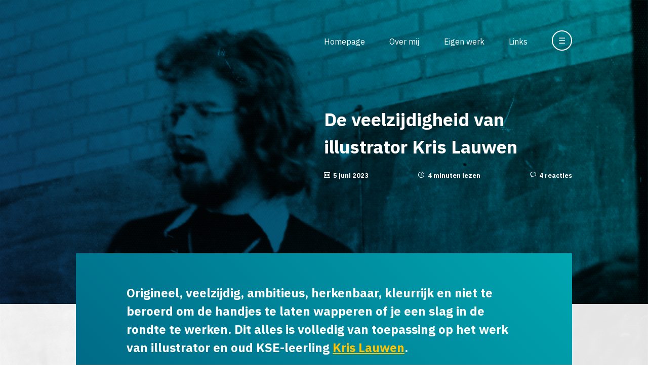

--- FILE ---
content_type: text/html; charset=UTF-8
request_url: https://www.sjaakjansen.nl/2023/06/05/de-veelzijdigheid-van-illustrator-kris-lauwen/
body_size: 16448
content:
<!DOCTYPE html>
<html lang="nl_NL" style="margin-top: 0 !important;">

<head>
	<meta charset="utf-8">
	<title>
          De veelzijdigheid van illustrator Kris Lauwen - Meer dan 40 jaar tekenonderwijs…    </title>
	<meta name="author" content="Sjaak Jansen">
	<meta name="description" content="Een verzameling van archiefmateriaal voor iedereen die wil weten wat er nou eigenlijk bij tekenen te leren valt en hoe het er in de les aan toe gaat.">
	<meta name="viewport" content="width=device-width, initial-scale=1.0">
    <link href="https://fonts.googleapis.com/css2?family=IBM+Plex+Sans:ital,wght@0,200;0,400;0,700;1,200;1,400;1,700&display=swap" rel="stylesheet">
	<link rel="stylesheet" href="https://www.sjaakjansen.nl/wp-content/themes/sjaakjansen/style.css">
	<!--[if IE]>
		<link rel="stylesheet" type="text/css" href="https://www.sjaakjansen.nl/wp-content/themes/sjaakjansen/ie.css" />
	<![endif]-->
	<link rel="icon" type="image/x-icon" href="favicon.ico"/>
    <script src="https://ajax.googleapis.com/ajax/libs/jquery/3.4.1/jquery.min.js"></script>
    <meta name='robots' content='max-image-preview:large' />
<link rel="alternate" type="application/rss+xml" title="Meer dan 40 jaar tekenonderwijs… &raquo; De veelzijdigheid van illustrator Kris Lauwen reacties feed" href="https://www.sjaakjansen.nl/2023/06/05/de-veelzijdigheid-van-illustrator-kris-lauwen/feed/" />
<link rel="alternate" title="oEmbed (JSON)" type="application/json+oembed" href="https://www.sjaakjansen.nl/wp-json/oembed/1.0/embed?url=https%3A%2F%2Fwww.sjaakjansen.nl%2F2023%2F06%2F05%2Fde-veelzijdigheid-van-illustrator-kris-lauwen%2F" />
<link rel="alternate" title="oEmbed (XML)" type="text/xml+oembed" href="https://www.sjaakjansen.nl/wp-json/oembed/1.0/embed?url=https%3A%2F%2Fwww.sjaakjansen.nl%2F2023%2F06%2F05%2Fde-veelzijdigheid-van-illustrator-kris-lauwen%2F&#038;format=xml" />
<meta property="og:title" content="De veelzijdigheid van illustrator Kris Lauwen"/><meta property="og:description" content="Sjaak Jansen"/><meta property="og:type" content="article"/><meta property="og:url" content="https://www.sjaakjansen.nl/2023/06/05/de-veelzijdigheid-van-illustrator-kris-lauwen/"/><meta property="og:site_name" content="Meer dan 40 jaar tekenonderwijs…"/><meta name="twitter:title" content="De veelzijdigheid van illustrator Kris Lauwen"/><meta name="twitter:card" content="summary" /><meta name="twitter:description" content="Sjaak Jansen" /><meta name="twitter:url" content="https://www.sjaakjansen.nl/2023/06/05/de-veelzijdigheid-van-illustrator-kris-lauwen/"/><meta property="og:image" content="https://www.sjaakjansen.nl/wp-content/uploads/2023/05/1677532064653-225x300.jpg"/><meta name="twitter:image" content="https://www.sjaakjansen.nl/wp-content/uploads/2023/05/1677532064653-225x300.jpg"/><style id='wp-img-auto-sizes-contain-inline-css' type='text/css'>
img:is([sizes=auto i],[sizes^="auto," i]){contain-intrinsic-size:3000px 1500px}
/*# sourceURL=wp-img-auto-sizes-contain-inline-css */
</style>
<style id='wp-emoji-styles-inline-css' type='text/css'>

	img.wp-smiley, img.emoji {
		display: inline !important;
		border: none !important;
		box-shadow: none !important;
		height: 1em !important;
		width: 1em !important;
		margin: 0 0.07em !important;
		vertical-align: -0.1em !important;
		background: none !important;
		padding: 0 !important;
	}
/*# sourceURL=wp-emoji-styles-inline-css */
</style>
<style id='wp-block-library-inline-css' type='text/css'>
:root{--wp-block-synced-color:#7a00df;--wp-block-synced-color--rgb:122,0,223;--wp-bound-block-color:var(--wp-block-synced-color);--wp-editor-canvas-background:#ddd;--wp-admin-theme-color:#007cba;--wp-admin-theme-color--rgb:0,124,186;--wp-admin-theme-color-darker-10:#006ba1;--wp-admin-theme-color-darker-10--rgb:0,107,160.5;--wp-admin-theme-color-darker-20:#005a87;--wp-admin-theme-color-darker-20--rgb:0,90,135;--wp-admin-border-width-focus:2px}@media (min-resolution:192dpi){:root{--wp-admin-border-width-focus:1.5px}}.wp-element-button{cursor:pointer}:root .has-very-light-gray-background-color{background-color:#eee}:root .has-very-dark-gray-background-color{background-color:#313131}:root .has-very-light-gray-color{color:#eee}:root .has-very-dark-gray-color{color:#313131}:root .has-vivid-green-cyan-to-vivid-cyan-blue-gradient-background{background:linear-gradient(135deg,#00d084,#0693e3)}:root .has-purple-crush-gradient-background{background:linear-gradient(135deg,#34e2e4,#4721fb 50%,#ab1dfe)}:root .has-hazy-dawn-gradient-background{background:linear-gradient(135deg,#faaca8,#dad0ec)}:root .has-subdued-olive-gradient-background{background:linear-gradient(135deg,#fafae1,#67a671)}:root .has-atomic-cream-gradient-background{background:linear-gradient(135deg,#fdd79a,#004a59)}:root .has-nightshade-gradient-background{background:linear-gradient(135deg,#330968,#31cdcf)}:root .has-midnight-gradient-background{background:linear-gradient(135deg,#020381,#2874fc)}:root{--wp--preset--font-size--normal:16px;--wp--preset--font-size--huge:42px}.has-regular-font-size{font-size:1em}.has-larger-font-size{font-size:2.625em}.has-normal-font-size{font-size:var(--wp--preset--font-size--normal)}.has-huge-font-size{font-size:var(--wp--preset--font-size--huge)}.has-text-align-center{text-align:center}.has-text-align-left{text-align:left}.has-text-align-right{text-align:right}.has-fit-text{white-space:nowrap!important}#end-resizable-editor-section{display:none}.aligncenter{clear:both}.items-justified-left{justify-content:flex-start}.items-justified-center{justify-content:center}.items-justified-right{justify-content:flex-end}.items-justified-space-between{justify-content:space-between}.screen-reader-text{border:0;clip-path:inset(50%);height:1px;margin:-1px;overflow:hidden;padding:0;position:absolute;width:1px;word-wrap:normal!important}.screen-reader-text:focus{background-color:#ddd;clip-path:none;color:#444;display:block;font-size:1em;height:auto;left:5px;line-height:normal;padding:15px 23px 14px;text-decoration:none;top:5px;width:auto;z-index:100000}html :where(.has-border-color){border-style:solid}html :where([style*=border-top-color]){border-top-style:solid}html :where([style*=border-right-color]){border-right-style:solid}html :where([style*=border-bottom-color]){border-bottom-style:solid}html :where([style*=border-left-color]){border-left-style:solid}html :where([style*=border-width]){border-style:solid}html :where([style*=border-top-width]){border-top-style:solid}html :where([style*=border-right-width]){border-right-style:solid}html :where([style*=border-bottom-width]){border-bottom-style:solid}html :where([style*=border-left-width]){border-left-style:solid}html :where(img[class*=wp-image-]){height:auto;max-width:100%}:where(figure){margin:0 0 1em}html :where(.is-position-sticky){--wp-admin--admin-bar--position-offset:var(--wp-admin--admin-bar--height,0px)}@media screen and (max-width:600px){html :where(.is-position-sticky){--wp-admin--admin-bar--position-offset:0px}}

/*# sourceURL=wp-block-library-inline-css */
</style><style id='global-styles-inline-css' type='text/css'>
:root{--wp--preset--aspect-ratio--square: 1;--wp--preset--aspect-ratio--4-3: 4/3;--wp--preset--aspect-ratio--3-4: 3/4;--wp--preset--aspect-ratio--3-2: 3/2;--wp--preset--aspect-ratio--2-3: 2/3;--wp--preset--aspect-ratio--16-9: 16/9;--wp--preset--aspect-ratio--9-16: 9/16;--wp--preset--color--black: #000000;--wp--preset--color--cyan-bluish-gray: #abb8c3;--wp--preset--color--white: #ffffff;--wp--preset--color--pale-pink: #f78da7;--wp--preset--color--vivid-red: #cf2e2e;--wp--preset--color--luminous-vivid-orange: #ff6900;--wp--preset--color--luminous-vivid-amber: #fcb900;--wp--preset--color--light-green-cyan: #7bdcb5;--wp--preset--color--vivid-green-cyan: #00d084;--wp--preset--color--pale-cyan-blue: #8ed1fc;--wp--preset--color--vivid-cyan-blue: #0693e3;--wp--preset--color--vivid-purple: #9b51e0;--wp--preset--gradient--vivid-cyan-blue-to-vivid-purple: linear-gradient(135deg,rgb(6,147,227) 0%,rgb(155,81,224) 100%);--wp--preset--gradient--light-green-cyan-to-vivid-green-cyan: linear-gradient(135deg,rgb(122,220,180) 0%,rgb(0,208,130) 100%);--wp--preset--gradient--luminous-vivid-amber-to-luminous-vivid-orange: linear-gradient(135deg,rgb(252,185,0) 0%,rgb(255,105,0) 100%);--wp--preset--gradient--luminous-vivid-orange-to-vivid-red: linear-gradient(135deg,rgb(255,105,0) 0%,rgb(207,46,46) 100%);--wp--preset--gradient--very-light-gray-to-cyan-bluish-gray: linear-gradient(135deg,rgb(238,238,238) 0%,rgb(169,184,195) 100%);--wp--preset--gradient--cool-to-warm-spectrum: linear-gradient(135deg,rgb(74,234,220) 0%,rgb(151,120,209) 20%,rgb(207,42,186) 40%,rgb(238,44,130) 60%,rgb(251,105,98) 80%,rgb(254,248,76) 100%);--wp--preset--gradient--blush-light-purple: linear-gradient(135deg,rgb(255,206,236) 0%,rgb(152,150,240) 100%);--wp--preset--gradient--blush-bordeaux: linear-gradient(135deg,rgb(254,205,165) 0%,rgb(254,45,45) 50%,rgb(107,0,62) 100%);--wp--preset--gradient--luminous-dusk: linear-gradient(135deg,rgb(255,203,112) 0%,rgb(199,81,192) 50%,rgb(65,88,208) 100%);--wp--preset--gradient--pale-ocean: linear-gradient(135deg,rgb(255,245,203) 0%,rgb(182,227,212) 50%,rgb(51,167,181) 100%);--wp--preset--gradient--electric-grass: linear-gradient(135deg,rgb(202,248,128) 0%,rgb(113,206,126) 100%);--wp--preset--gradient--midnight: linear-gradient(135deg,rgb(2,3,129) 0%,rgb(40,116,252) 100%);--wp--preset--font-size--small: 13px;--wp--preset--font-size--medium: 20px;--wp--preset--font-size--large: 36px;--wp--preset--font-size--x-large: 42px;--wp--preset--spacing--20: 0.44rem;--wp--preset--spacing--30: 0.67rem;--wp--preset--spacing--40: 1rem;--wp--preset--spacing--50: 1.5rem;--wp--preset--spacing--60: 2.25rem;--wp--preset--spacing--70: 3.38rem;--wp--preset--spacing--80: 5.06rem;--wp--preset--shadow--natural: 6px 6px 9px rgba(0, 0, 0, 0.2);--wp--preset--shadow--deep: 12px 12px 50px rgba(0, 0, 0, 0.4);--wp--preset--shadow--sharp: 6px 6px 0px rgba(0, 0, 0, 0.2);--wp--preset--shadow--outlined: 6px 6px 0px -3px rgb(255, 255, 255), 6px 6px rgb(0, 0, 0);--wp--preset--shadow--crisp: 6px 6px 0px rgb(0, 0, 0);}:where(.is-layout-flex){gap: 0.5em;}:where(.is-layout-grid){gap: 0.5em;}body .is-layout-flex{display: flex;}.is-layout-flex{flex-wrap: wrap;align-items: center;}.is-layout-flex > :is(*, div){margin: 0;}body .is-layout-grid{display: grid;}.is-layout-grid > :is(*, div){margin: 0;}:where(.wp-block-columns.is-layout-flex){gap: 2em;}:where(.wp-block-columns.is-layout-grid){gap: 2em;}:where(.wp-block-post-template.is-layout-flex){gap: 1.25em;}:where(.wp-block-post-template.is-layout-grid){gap: 1.25em;}.has-black-color{color: var(--wp--preset--color--black) !important;}.has-cyan-bluish-gray-color{color: var(--wp--preset--color--cyan-bluish-gray) !important;}.has-white-color{color: var(--wp--preset--color--white) !important;}.has-pale-pink-color{color: var(--wp--preset--color--pale-pink) !important;}.has-vivid-red-color{color: var(--wp--preset--color--vivid-red) !important;}.has-luminous-vivid-orange-color{color: var(--wp--preset--color--luminous-vivid-orange) !important;}.has-luminous-vivid-amber-color{color: var(--wp--preset--color--luminous-vivid-amber) !important;}.has-light-green-cyan-color{color: var(--wp--preset--color--light-green-cyan) !important;}.has-vivid-green-cyan-color{color: var(--wp--preset--color--vivid-green-cyan) !important;}.has-pale-cyan-blue-color{color: var(--wp--preset--color--pale-cyan-blue) !important;}.has-vivid-cyan-blue-color{color: var(--wp--preset--color--vivid-cyan-blue) !important;}.has-vivid-purple-color{color: var(--wp--preset--color--vivid-purple) !important;}.has-black-background-color{background-color: var(--wp--preset--color--black) !important;}.has-cyan-bluish-gray-background-color{background-color: var(--wp--preset--color--cyan-bluish-gray) !important;}.has-white-background-color{background-color: var(--wp--preset--color--white) !important;}.has-pale-pink-background-color{background-color: var(--wp--preset--color--pale-pink) !important;}.has-vivid-red-background-color{background-color: var(--wp--preset--color--vivid-red) !important;}.has-luminous-vivid-orange-background-color{background-color: var(--wp--preset--color--luminous-vivid-orange) !important;}.has-luminous-vivid-amber-background-color{background-color: var(--wp--preset--color--luminous-vivid-amber) !important;}.has-light-green-cyan-background-color{background-color: var(--wp--preset--color--light-green-cyan) !important;}.has-vivid-green-cyan-background-color{background-color: var(--wp--preset--color--vivid-green-cyan) !important;}.has-pale-cyan-blue-background-color{background-color: var(--wp--preset--color--pale-cyan-blue) !important;}.has-vivid-cyan-blue-background-color{background-color: var(--wp--preset--color--vivid-cyan-blue) !important;}.has-vivid-purple-background-color{background-color: var(--wp--preset--color--vivid-purple) !important;}.has-black-border-color{border-color: var(--wp--preset--color--black) !important;}.has-cyan-bluish-gray-border-color{border-color: var(--wp--preset--color--cyan-bluish-gray) !important;}.has-white-border-color{border-color: var(--wp--preset--color--white) !important;}.has-pale-pink-border-color{border-color: var(--wp--preset--color--pale-pink) !important;}.has-vivid-red-border-color{border-color: var(--wp--preset--color--vivid-red) !important;}.has-luminous-vivid-orange-border-color{border-color: var(--wp--preset--color--luminous-vivid-orange) !important;}.has-luminous-vivid-amber-border-color{border-color: var(--wp--preset--color--luminous-vivid-amber) !important;}.has-light-green-cyan-border-color{border-color: var(--wp--preset--color--light-green-cyan) !important;}.has-vivid-green-cyan-border-color{border-color: var(--wp--preset--color--vivid-green-cyan) !important;}.has-pale-cyan-blue-border-color{border-color: var(--wp--preset--color--pale-cyan-blue) !important;}.has-vivid-cyan-blue-border-color{border-color: var(--wp--preset--color--vivid-cyan-blue) !important;}.has-vivid-purple-border-color{border-color: var(--wp--preset--color--vivid-purple) !important;}.has-vivid-cyan-blue-to-vivid-purple-gradient-background{background: var(--wp--preset--gradient--vivid-cyan-blue-to-vivid-purple) !important;}.has-light-green-cyan-to-vivid-green-cyan-gradient-background{background: var(--wp--preset--gradient--light-green-cyan-to-vivid-green-cyan) !important;}.has-luminous-vivid-amber-to-luminous-vivid-orange-gradient-background{background: var(--wp--preset--gradient--luminous-vivid-amber-to-luminous-vivid-orange) !important;}.has-luminous-vivid-orange-to-vivid-red-gradient-background{background: var(--wp--preset--gradient--luminous-vivid-orange-to-vivid-red) !important;}.has-very-light-gray-to-cyan-bluish-gray-gradient-background{background: var(--wp--preset--gradient--very-light-gray-to-cyan-bluish-gray) !important;}.has-cool-to-warm-spectrum-gradient-background{background: var(--wp--preset--gradient--cool-to-warm-spectrum) !important;}.has-blush-light-purple-gradient-background{background: var(--wp--preset--gradient--blush-light-purple) !important;}.has-blush-bordeaux-gradient-background{background: var(--wp--preset--gradient--blush-bordeaux) !important;}.has-luminous-dusk-gradient-background{background: var(--wp--preset--gradient--luminous-dusk) !important;}.has-pale-ocean-gradient-background{background: var(--wp--preset--gradient--pale-ocean) !important;}.has-electric-grass-gradient-background{background: var(--wp--preset--gradient--electric-grass) !important;}.has-midnight-gradient-background{background: var(--wp--preset--gradient--midnight) !important;}.has-small-font-size{font-size: var(--wp--preset--font-size--small) !important;}.has-medium-font-size{font-size: var(--wp--preset--font-size--medium) !important;}.has-large-font-size{font-size: var(--wp--preset--font-size--large) !important;}.has-x-large-font-size{font-size: var(--wp--preset--font-size--x-large) !important;}
/*# sourceURL=global-styles-inline-css */
</style>

<style id='classic-theme-styles-inline-css' type='text/css'>
/*! This file is auto-generated */
.wp-block-button__link{color:#fff;background-color:#32373c;border-radius:9999px;box-shadow:none;text-decoration:none;padding:calc(.667em + 2px) calc(1.333em + 2px);font-size:1.125em}.wp-block-file__button{background:#32373c;color:#fff;text-decoration:none}
/*# sourceURL=/wp-includes/css/classic-themes.min.css */
</style>

<!-- OG: 3.3.8 --><link rel="image_src" href="https://www.sjaakjansen.nl/wp-content/uploads/2023/05/1677532064653.jpg"><meta name="msapplication-TileImage" content="https://www.sjaakjansen.nl/wp-content/uploads/2023/05/1677532064653.jpg">
<meta property="og:image" content="https://www.sjaakjansen.nl/wp-content/uploads/2023/05/1677532064653.jpg"><meta property="og:image:secure_url" content="https://www.sjaakjansen.nl/wp-content/uploads/2023/05/1677532064653.jpg"><meta property="og:image:width" content="1108"><meta property="og:image:height" content="1478"><meta property="og:image:alt" content="De doos"><meta property="og:image:type" content="image/jpeg"><meta property="og:description" content="Origineel, veelzijdig, ambitieus, herkenbaar, kleurrijk en niet te beroerd om de handjes te laten wapperen of je een slag in de rondte te werken. Dit alles is volledig van toepassing op het werk van illustrator en oud KSE-leerling Kris Lauwen. In het vorig blogbericht over haar had ik meer mooi werk van Kris beloofd, zoals..."><meta property="og:type" content="article"><meta property="og:locale" content="nl_NL"><meta property="og:site_name" content="Meer dan 40 jaar tekenonderwijs…"><meta property="og:title" content="De veelzijdigheid van illustrator Kris Lauwen"><meta property="og:url" content="https://www.sjaakjansen.nl/2023/06/05/de-veelzijdigheid-van-illustrator-kris-lauwen/"><meta property="og:updated_time" content="2023-06-05T21:30:55+02:00">
<meta property="article:tag" content="2022"><meta property="article:tag" content="2023"><meta property="article:tag" content="Bruna"><meta property="article:tag" content="emotiekaarten"><meta property="article:tag" content="etiket Oostpoorte Tripel"><meta property="article:tag" content="illustratie"><meta property="article:tag" content="Jolly Dutch Games"><meta property="article:tag" content="Kaartspel Cloudy Kingdom"><meta property="article:tag" content="kinderboek"><meta property="article:tag" content="Kris Lauwen"><meta property="article:tag" content="Loco Concepts"><meta property="article:tag" content="Mijn buurvrouw is een ninja"><meta property="article:tag" content="muurschildering"><meta property="article:tag" content="Najiba Abdellaoui"><meta property="article:tag" content="Oostpoort Amsterdam"><meta property="article:tag" content="sjaak jansen"><meta property="article:tag" content="vormgeefster"><meta property="article:published_time" content="2023-06-05T04:52:14+00:00"><meta property="article:modified_time" content="2023-06-05T19:30:55+00:00"><meta property="article:section" content="Buitenschoolse activiteiten"><meta property="article:section" content="Projecten"><meta property="article:section" content="Samenwerkingsverbanden"><meta property="article:section" content="Tekenen"><meta property="article:author:first_name" content="Sjaak"><meta property="article:author:last_name" content="Jansen"><meta property="article:author:username" content="Sjaak Jansen">
<meta property="twitter:partner" content="ogwp"><meta property="twitter:card" content="summary_large_image"><meta property="twitter:image" content="https://www.sjaakjansen.nl/wp-content/uploads/2023/05/1677532064653.jpg"><meta property="twitter:image:alt" content="De doos"><meta property="twitter:title" content="De veelzijdigheid van illustrator Kris Lauwen"><meta property="twitter:description" content="Origineel, veelzijdig, ambitieus, herkenbaar, kleurrijk en niet te beroerd om de handjes te laten wapperen of je een slag in de rondte te werken. Dit alles is volledig van toepassing op het werk..."><meta property="twitter:url" content="https://www.sjaakjansen.nl/2023/06/05/de-veelzijdigheid-van-illustrator-kris-lauwen/"><meta property="twitter:label1" content="Leestijd"><meta property="twitter:data1" content="3 minuten">
<meta itemprop="image" content="https://www.sjaakjansen.nl/wp-content/uploads/2023/05/1677532064653.jpg"><meta itemprop="name" content="De veelzijdigheid van illustrator Kris Lauwen"><meta itemprop="description" content="Origineel, veelzijdig, ambitieus, herkenbaar, kleurrijk en niet te beroerd om de handjes te laten wapperen of je een slag in de rondte te werken. Dit alles is volledig van toepassing op het werk van illustrator en oud KSE-leerling Kris Lauwen. In het vorig blogbericht over haar had ik meer mooi werk van Kris beloofd, zoals..."><meta itemprop="datePublished" content="2023-06-05"><meta itemprop="dateModified" content="2023-06-05T19:30:55+00:00">
<meta property="profile:first_name" content="Sjaak"><meta property="profile:last_name" content="Jansen"><meta property="profile:username" content="Sjaak Jansen">
<!-- /OG -->

<link rel="https://api.w.org/" href="https://www.sjaakjansen.nl/wp-json/" /><link rel="alternate" title="JSON" type="application/json" href="https://www.sjaakjansen.nl/wp-json/wp/v2/posts/26694" /><link rel="canonical" href="https://www.sjaakjansen.nl/2023/06/05/de-veelzijdigheid-van-illustrator-kris-lauwen/" />
<link rel='stylesheet' id='shared-counts-css' href='https://www.sjaakjansen.nl/wp-content/plugins/shared-counts/assets/css/shared-counts.min.css?ver=1.5.0' type='text/css' media='all' />
</head>

<body data-rsssl=1>
	<header>
        <div id="PageBackground"><img src="https://www.sjaakjansen.nl/wp-content/themes/sjaakjansen/images/sjaakjansen-background.png" /></div>
        
        <div id="Header">
            <nav>
                <ul id="MainNavigation">
                    <li><a href="/" title="Homepage">Homepage</a></li>
                    <li><a href="/over-mij/" title="Over mij">Over mij</a></li>
                    <li><a href="/eigen-werk/" title="Eigen werk">Eigen werk</a></li>
                    <li><a href="/links/" title="Links">Links</a></li>
                    <li><a title="Zoeken en bladeren" id="MainNavigationExpand"><span id="MainNavigationExpandOpen" class="MainNavigationExpansionToggle">&#x2630;</span><span id="MainNavigationExpandClose" style="display: none;" class="MainNavigationExpansionToggle">&#x2715;</span></a>
                    </li>
                </ul>
            </nav>
        </div>
        <div id="HeaderBackground"></div>
    </header>    <div id="Wrapper">
        <section>
            <div id="PageHead">
                <div id="PageHeadInfo" class="MainNavigationExpansionToggle">
                    <h1>De veelzijdigheid van illustrator Kris Lauwen</h1>
                    <ul id="PageHeadMeta">
                        <li class="Date">5 juni 2023</li>
                        <li class="ReadingTime">4 minuten lezen</li>
                        <li class="Comments"><a href="#reacties" title="Reacties">4 reacties</a></li>
                    </ul>
                </div>
                
                <div id="PageHeadExpanded" style="display: none;" class="MainNavigationExpansionToggle">
                    <div id="ExpandedArchives">
                        <div id="ArchiveDate">
                            <h4>Archief op datum</h4>
                            <select name="archive-dropdown" onChange='document.location.href=this.options[this.selectedIndex].value;'>
                                <option value="" disabled selected>Maand selecteren</option>
                                	<option value='https://www.sjaakjansen.nl/2026/01/'> januari 2026 &nbsp;(3)</option>
	<option value='https://www.sjaakjansen.nl/2025/12/'> december 2025 &nbsp;(3)</option>
	<option value='https://www.sjaakjansen.nl/2025/11/'> november 2025 &nbsp;(4)</option>
	<option value='https://www.sjaakjansen.nl/2025/10/'> oktober 2025 &nbsp;(5)</option>
	<option value='https://www.sjaakjansen.nl/2025/09/'> september 2025 &nbsp;(5)</option>
	<option value='https://www.sjaakjansen.nl/2025/08/'> augustus 2025 &nbsp;(2)</option>
	<option value='https://www.sjaakjansen.nl/2025/06/'> juni 2025 &nbsp;(6)</option>
	<option value='https://www.sjaakjansen.nl/2025/05/'> mei 2025 &nbsp;(4)</option>
	<option value='https://www.sjaakjansen.nl/2025/04/'> april 2025 &nbsp;(3)</option>
	<option value='https://www.sjaakjansen.nl/2025/03/'> maart 2025 &nbsp;(4)</option>
	<option value='https://www.sjaakjansen.nl/2025/02/'> februari 2025 &nbsp;(4)</option>
	<option value='https://www.sjaakjansen.nl/2025/01/'> januari 2025 &nbsp;(4)</option>
	<option value='https://www.sjaakjansen.nl/2024/12/'> december 2024 &nbsp;(3)</option>
	<option value='https://www.sjaakjansen.nl/2024/11/'> november 2024 &nbsp;(4)</option>
	<option value='https://www.sjaakjansen.nl/2024/10/'> oktober 2024 &nbsp;(3)</option>
	<option value='https://www.sjaakjansen.nl/2024/09/'> september 2024 &nbsp;(5)</option>
	<option value='https://www.sjaakjansen.nl/2024/08/'> augustus 2024 &nbsp;(2)</option>
	<option value='https://www.sjaakjansen.nl/2024/07/'> juli 2024 &nbsp;(1)</option>
	<option value='https://www.sjaakjansen.nl/2024/06/'> juni 2024 &nbsp;(4)</option>
	<option value='https://www.sjaakjansen.nl/2024/05/'> mei 2024 &nbsp;(4)</option>
	<option value='https://www.sjaakjansen.nl/2024/04/'> april 2024 &nbsp;(5)</option>
	<option value='https://www.sjaakjansen.nl/2024/03/'> maart 2024 &nbsp;(4)</option>
	<option value='https://www.sjaakjansen.nl/2024/02/'> februari 2024 &nbsp;(3)</option>
	<option value='https://www.sjaakjansen.nl/2024/01/'> januari 2024 &nbsp;(4)</option>
	<option value='https://www.sjaakjansen.nl/2023/12/'> december 2023 &nbsp;(3)</option>
	<option value='https://www.sjaakjansen.nl/2023/11/'> november 2023 &nbsp;(4)</option>
	<option value='https://www.sjaakjansen.nl/2023/10/'> oktober 2023 &nbsp;(5)</option>
	<option value='https://www.sjaakjansen.nl/2023/09/'> september 2023 &nbsp;(4)</option>
	<option value='https://www.sjaakjansen.nl/2023/08/'> augustus 2023 &nbsp;(1)</option>
	<option value='https://www.sjaakjansen.nl/2023/07/'> juli 2023 &nbsp;(3)</option>
	<option value='https://www.sjaakjansen.nl/2023/06/'> juni 2023 &nbsp;(4)</option>
	<option value='https://www.sjaakjansen.nl/2023/05/'> mei 2023 &nbsp;(5)</option>
	<option value='https://www.sjaakjansen.nl/2023/04/'> april 2023 &nbsp;(4)</option>
	<option value='https://www.sjaakjansen.nl/2023/03/'> maart 2023 &nbsp;(6)</option>
	<option value='https://www.sjaakjansen.nl/2023/02/'> februari 2023 &nbsp;(3)</option>
	<option value='https://www.sjaakjansen.nl/2023/01/'> januari 2023 &nbsp;(4)</option>
	<option value='https://www.sjaakjansen.nl/2022/12/'> december 2022 &nbsp;(4)</option>
	<option value='https://www.sjaakjansen.nl/2022/11/'> november 2022 &nbsp;(4)</option>
	<option value='https://www.sjaakjansen.nl/2022/10/'> oktober 2022 &nbsp;(5)</option>
	<option value='https://www.sjaakjansen.nl/2022/09/'> september 2022 &nbsp;(4)</option>
	<option value='https://www.sjaakjansen.nl/2022/07/'> juli 2022 &nbsp;(4)</option>
	<option value='https://www.sjaakjansen.nl/2022/06/'> juni 2022 &nbsp;(5)</option>
	<option value='https://www.sjaakjansen.nl/2022/05/'> mei 2022 &nbsp;(4)</option>
	<option value='https://www.sjaakjansen.nl/2022/04/'> april 2022 &nbsp;(6)</option>
	<option value='https://www.sjaakjansen.nl/2022/03/'> maart 2022 &nbsp;(4)</option>
	<option value='https://www.sjaakjansen.nl/2022/02/'> februari 2022 &nbsp;(4)</option>
	<option value='https://www.sjaakjansen.nl/2022/01/'> januari 2022 &nbsp;(5)</option>
	<option value='https://www.sjaakjansen.nl/2021/12/'> december 2021 &nbsp;(6)</option>
	<option value='https://www.sjaakjansen.nl/2021/11/'> november 2021 &nbsp;(7)</option>
	<option value='https://www.sjaakjansen.nl/2021/10/'> oktober 2021 &nbsp;(6)</option>
	<option value='https://www.sjaakjansen.nl/2021/09/'> september 2021 &nbsp;(6)</option>
	<option value='https://www.sjaakjansen.nl/2021/07/'> juli 2021 &nbsp;(9)</option>
	<option value='https://www.sjaakjansen.nl/2021/06/'> juni 2021 &nbsp;(9)</option>
	<option value='https://www.sjaakjansen.nl/2021/05/'> mei 2021 &nbsp;(6)</option>
	<option value='https://www.sjaakjansen.nl/2021/04/'> april 2021 &nbsp;(7)</option>
	<option value='https://www.sjaakjansen.nl/2021/03/'> maart 2021 &nbsp;(7)</option>
	<option value='https://www.sjaakjansen.nl/2021/02/'> februari 2021 &nbsp;(5)</option>
	<option value='https://www.sjaakjansen.nl/2021/01/'> januari 2021 &nbsp;(6)</option>
	<option value='https://www.sjaakjansen.nl/2020/12/'> december 2020 &nbsp;(4)</option>
	<option value='https://www.sjaakjansen.nl/2020/11/'> november 2020 &nbsp;(6)</option>
	<option value='https://www.sjaakjansen.nl/2020/10/'> oktober 2020 &nbsp;(6)</option>
	<option value='https://www.sjaakjansen.nl/2020/09/'> september 2020 &nbsp;(9)</option>
	<option value='https://www.sjaakjansen.nl/2020/08/'> augustus 2020 &nbsp;(2)</option>
	<option value='https://www.sjaakjansen.nl/2020/07/'> juli 2020 &nbsp;(4)</option>
	<option value='https://www.sjaakjansen.nl/2020/06/'> juni 2020 &nbsp;(10)</option>
	<option value='https://www.sjaakjansen.nl/2020/05/'> mei 2020 &nbsp;(7)</option>
	<option value='https://www.sjaakjansen.nl/2020/04/'> april 2020 &nbsp;(5)</option>
	<option value='https://www.sjaakjansen.nl/2020/03/'> maart 2020 &nbsp;(9)</option>
	<option value='https://www.sjaakjansen.nl/2020/02/'> februari 2020 &nbsp;(6)</option>
	<option value='https://www.sjaakjansen.nl/2020/01/'> januari 2020 &nbsp;(7)</option>
	<option value='https://www.sjaakjansen.nl/2019/12/'> december 2019 &nbsp;(4)</option>
	<option value='https://www.sjaakjansen.nl/2019/11/'> november 2019 &nbsp;(5)</option>
	<option value='https://www.sjaakjansen.nl/2019/10/'> oktober 2019 &nbsp;(5)</option>
	<option value='https://www.sjaakjansen.nl/2019/09/'> september 2019 &nbsp;(7)</option>
	<option value='https://www.sjaakjansen.nl/2019/08/'> augustus 2019 &nbsp;(4)</option>
	<option value='https://www.sjaakjansen.nl/2019/07/'> juli 2019 &nbsp;(2)</option>
	<option value='https://www.sjaakjansen.nl/2019/06/'> juni 2019 &nbsp;(8)</option>
	<option value='https://www.sjaakjansen.nl/2019/05/'> mei 2019 &nbsp;(6)</option>
	<option value='https://www.sjaakjansen.nl/2019/04/'> april 2019 &nbsp;(6)</option>
	<option value='https://www.sjaakjansen.nl/2019/03/'> maart 2019 &nbsp;(6)</option>
	<option value='https://www.sjaakjansen.nl/2019/02/'> februari 2019 &nbsp;(6)</option>
	<option value='https://www.sjaakjansen.nl/2019/01/'> januari 2019 &nbsp;(8)</option>
	<option value='https://www.sjaakjansen.nl/2018/12/'> december 2018 &nbsp;(4)</option>
	<option value='https://www.sjaakjansen.nl/2018/11/'> november 2018 &nbsp;(7)</option>
	<option value='https://www.sjaakjansen.nl/2018/10/'> oktober 2018 &nbsp;(4)</option>
	<option value='https://www.sjaakjansen.nl/2018/09/'> september 2018 &nbsp;(6)</option>
	<option value='https://www.sjaakjansen.nl/2018/08/'> augustus 2018 &nbsp;(4)</option>
	<option value='https://www.sjaakjansen.nl/2018/07/'> juli 2018 &nbsp;(2)</option>
	<option value='https://www.sjaakjansen.nl/2018/06/'> juni 2018 &nbsp;(8)</option>
	<option value='https://www.sjaakjansen.nl/2018/05/'> mei 2018 &nbsp;(7)</option>
	<option value='https://www.sjaakjansen.nl/2018/04/'> april 2018 &nbsp;(5)</option>
	<option value='https://www.sjaakjansen.nl/2018/03/'> maart 2018 &nbsp;(9)</option>
	<option value='https://www.sjaakjansen.nl/2018/02/'> februari 2018 &nbsp;(3)</option>
	<option value='https://www.sjaakjansen.nl/2018/01/'> januari 2018 &nbsp;(6)</option>
	<option value='https://www.sjaakjansen.nl/2017/12/'> december 2017 &nbsp;(4)</option>
	<option value='https://www.sjaakjansen.nl/2017/11/'> november 2017 &nbsp;(6)</option>
	<option value='https://www.sjaakjansen.nl/2017/10/'> oktober 2017 &nbsp;(7)</option>
	<option value='https://www.sjaakjansen.nl/2017/09/'> september 2017 &nbsp;(7)</option>
	<option value='https://www.sjaakjansen.nl/2017/08/'> augustus 2017 &nbsp;(1)</option>
	<option value='https://www.sjaakjansen.nl/2017/07/'> juli 2017 &nbsp;(3)</option>
	<option value='https://www.sjaakjansen.nl/2017/06/'> juni 2017 &nbsp;(7)</option>
	<option value='https://www.sjaakjansen.nl/2017/05/'> mei 2017 &nbsp;(6)</option>
	<option value='https://www.sjaakjansen.nl/2017/04/'> april 2017 &nbsp;(4)</option>
	<option value='https://www.sjaakjansen.nl/2017/03/'> maart 2017 &nbsp;(7)</option>
	<option value='https://www.sjaakjansen.nl/2017/02/'> februari 2017 &nbsp;(6)</option>
	<option value='https://www.sjaakjansen.nl/2017/01/'> januari 2017 &nbsp;(6)</option>
	<option value='https://www.sjaakjansen.nl/2016/12/'> december 2016 &nbsp;(4)</option>
	<option value='https://www.sjaakjansen.nl/2016/11/'> november 2016 &nbsp;(8)</option>
	<option value='https://www.sjaakjansen.nl/2016/10/'> oktober 2016 &nbsp;(6)</option>
	<option value='https://www.sjaakjansen.nl/2016/09/'> september 2016 &nbsp;(6)</option>
	<option value='https://www.sjaakjansen.nl/2016/07/'> juli 2016 &nbsp;(4)</option>
	<option value='https://www.sjaakjansen.nl/2016/06/'> juni 2016 &nbsp;(8)</option>
	<option value='https://www.sjaakjansen.nl/2016/05/'> mei 2016 &nbsp;(6)</option>
	<option value='https://www.sjaakjansen.nl/2016/04/'> april 2016 &nbsp;(8)</option>
	<option value='https://www.sjaakjansen.nl/2016/03/'> maart 2016 &nbsp;(9)</option>
	<option value='https://www.sjaakjansen.nl/2016/02/'> februari 2016 &nbsp;(6)</option>
	<option value='https://www.sjaakjansen.nl/2016/01/'> januari 2016 &nbsp;(8)</option>
	<option value='https://www.sjaakjansen.nl/2015/12/'> december 2015 &nbsp;(5)</option>
	<option value='https://www.sjaakjansen.nl/2015/11/'> november 2015 &nbsp;(8)</option>
	<option value='https://www.sjaakjansen.nl/2015/10/'> oktober 2015 &nbsp;(5)</option>
	<option value='https://www.sjaakjansen.nl/2015/09/'> september 2015 &nbsp;(7)</option>
	<option value='https://www.sjaakjansen.nl/2015/08/'> augustus 2015 &nbsp;(1)</option>
	<option value='https://www.sjaakjansen.nl/2015/07/'> juli 2015 &nbsp;(3)</option>
	<option value='https://www.sjaakjansen.nl/2015/06/'> juni 2015 &nbsp;(6)</option>
	<option value='https://www.sjaakjansen.nl/2015/05/'> mei 2015 &nbsp;(5)</option>
	<option value='https://www.sjaakjansen.nl/2015/04/'> april 2015 &nbsp;(6)</option>
	<option value='https://www.sjaakjansen.nl/2015/03/'> maart 2015 &nbsp;(7)</option>
	<option value='https://www.sjaakjansen.nl/2015/02/'> februari 2015 &nbsp;(6)</option>
	<option value='https://www.sjaakjansen.nl/2015/01/'> januari 2015 &nbsp;(6)</option>
	<option value='https://www.sjaakjansen.nl/2014/12/'> december 2014 &nbsp;(5)</option>
	<option value='https://www.sjaakjansen.nl/2014/11/'> november 2014 &nbsp;(7)</option>
	<option value='https://www.sjaakjansen.nl/2014/10/'> oktober 2014 &nbsp;(7)</option>
	<option value='https://www.sjaakjansen.nl/2014/09/'> september 2014 &nbsp;(7)</option>
	<option value='https://www.sjaakjansen.nl/2014/08/'> augustus 2014 &nbsp;(2)</option>
	<option value='https://www.sjaakjansen.nl/2014/07/'> juli 2014 &nbsp;(3)</option>
	<option value='https://www.sjaakjansen.nl/2014/06/'> juni 2014 &nbsp;(8)</option>
	<option value='https://www.sjaakjansen.nl/2014/05/'> mei 2014 &nbsp;(6)</option>
	<option value='https://www.sjaakjansen.nl/2014/04/'> april 2014 &nbsp;(7)</option>
	<option value='https://www.sjaakjansen.nl/2014/03/'> maart 2014 &nbsp;(6)</option>
	<option value='https://www.sjaakjansen.nl/2014/02/'> februari 2014 &nbsp;(7)</option>
	<option value='https://www.sjaakjansen.nl/2014/01/'> januari 2014 &nbsp;(7)</option>
	<option value='https://www.sjaakjansen.nl/2013/12/'> december 2013 &nbsp;(5)</option>
	<option value='https://www.sjaakjansen.nl/2013/11/'> november 2013 &nbsp;(8)</option>
	<option value='https://www.sjaakjansen.nl/2013/10/'> oktober 2013 &nbsp;(8)</option>
	<option value='https://www.sjaakjansen.nl/2013/09/'> september 2013 &nbsp;(8)</option>
	<option value='https://www.sjaakjansen.nl/2013/08/'> augustus 2013 &nbsp;(4)</option>
	<option value='https://www.sjaakjansen.nl/2013/06/'> juni 2013 &nbsp;(8)</option>
	<option value='https://www.sjaakjansen.nl/2013/05/'> mei 2013 &nbsp;(9)</option>
	<option value='https://www.sjaakjansen.nl/2013/04/'> april 2013 &nbsp;(8)</option>
	<option value='https://www.sjaakjansen.nl/2013/03/'> maart 2013 &nbsp;(8)</option>
	<option value='https://www.sjaakjansen.nl/2013/02/'> februari 2013 &nbsp;(8)</option>
	<option value='https://www.sjaakjansen.nl/2013/01/'> januari 2013 &nbsp;(7)</option>
	<option value='https://www.sjaakjansen.nl/2012/12/'> december 2012 &nbsp;(9)</option>
	<option value='https://www.sjaakjansen.nl/2012/11/'> november 2012 &nbsp;(14)</option>
	<option value='https://www.sjaakjansen.nl/2012/10/'> oktober 2012 &nbsp;(23)</option>
                            </select>
                        </div>
                        <div id="ArchiveCategory">
                            <h4>Archief op categorie</h4>
                            <select  name='cat' id='cat' class='postform'>
	<option value='-1'>Categorie selecteren</option>
	<option class="level-0" value="1">Willekeurig&nbsp;&nbsp;(110)</option>
	<option class="level-0" value="3">CV&nbsp;&nbsp;(14)</option>
	<option class="level-0" value="4">Lessen&nbsp;&nbsp;(674)</option>
	<option class="level-1" value="5">&nbsp;&nbsp;&nbsp;Tekenen&nbsp;&nbsp;(580)</option>
	<option class="level-2" value="6">&nbsp;&nbsp;&nbsp;&nbsp;&nbsp;&nbsp;Opdrachten&nbsp;&nbsp;(389)</option>
	<option class="level-2" value="7">&nbsp;&nbsp;&nbsp;&nbsp;&nbsp;&nbsp;Projecten&nbsp;&nbsp;(138)</option>
	<option class="level-2" value="8">&nbsp;&nbsp;&nbsp;&nbsp;&nbsp;&nbsp;Exposities&nbsp;&nbsp;(87)</option>
	<option class="level-2" value="9">&nbsp;&nbsp;&nbsp;&nbsp;&nbsp;&nbsp;Wedstrijden&nbsp;&nbsp;(26)</option>
	<option class="level-2" value="10">&nbsp;&nbsp;&nbsp;&nbsp;&nbsp;&nbsp;Excursies&nbsp;&nbsp;(12)</option>
	<option class="level-2" value="11">&nbsp;&nbsp;&nbsp;&nbsp;&nbsp;&nbsp;Publicaties&nbsp;&nbsp;(75)</option>
	<option class="level-2" value="55">&nbsp;&nbsp;&nbsp;&nbsp;&nbsp;&nbsp;Toneel&nbsp;&nbsp;(27)</option>
	<option class="level-1" value="12">&nbsp;&nbsp;&nbsp;CKV&nbsp;&nbsp;(44)</option>
	<option class="level-2" value="13">&nbsp;&nbsp;&nbsp;&nbsp;&nbsp;&nbsp;Opdrachten&nbsp;&nbsp;(24)</option>
	<option class="level-2" value="14">&nbsp;&nbsp;&nbsp;&nbsp;&nbsp;&nbsp;Projecten&nbsp;&nbsp;(13)</option>
	<option class="level-2" value="15">&nbsp;&nbsp;&nbsp;&nbsp;&nbsp;&nbsp;Wedstrijden&nbsp;&nbsp;(4)</option>
	<option class="level-1" value="16">&nbsp;&nbsp;&nbsp;Media educatie/cps&nbsp;&nbsp;(155)</option>
	<option class="level-2" value="17">&nbsp;&nbsp;&nbsp;&nbsp;&nbsp;&nbsp;Leerplan&nbsp;&nbsp;(14)</option>
	<option class="level-2" value="18">&nbsp;&nbsp;&nbsp;&nbsp;&nbsp;&nbsp;Opdrachten&nbsp;&nbsp;(40)</option>
	<option class="level-2" value="19">&nbsp;&nbsp;&nbsp;&nbsp;&nbsp;&nbsp;Wedstrijden&nbsp;&nbsp;(19)</option>
	<option class="level-2" value="20">&nbsp;&nbsp;&nbsp;&nbsp;&nbsp;&nbsp;Samenwerkingsverbanden&nbsp;&nbsp;(70)</option>
	<option class="level-2" value="21">&nbsp;&nbsp;&nbsp;&nbsp;&nbsp;&nbsp;Videoconferenties&nbsp;&nbsp;(4)</option>
	<option class="level-2" value="22">&nbsp;&nbsp;&nbsp;&nbsp;&nbsp;&nbsp;Projecten&nbsp;&nbsp;(49)</option>
	<option class="level-2" value="23">&nbsp;&nbsp;&nbsp;&nbsp;&nbsp;&nbsp;Publicaties&nbsp;&nbsp;(20)</option>
	<option class="level-0" value="24">Buitenschoolse activiteiten&nbsp;&nbsp;(446)</option>
	<option class="level-1" value="25">&nbsp;&nbsp;&nbsp;Projecten&nbsp;&nbsp;(225)</option>
	<option class="level-1" value="26">&nbsp;&nbsp;&nbsp;Wedstrijden&nbsp;&nbsp;(48)</option>
	<option class="level-1" value="27">&nbsp;&nbsp;&nbsp;Publicaties&nbsp;&nbsp;(85)</option>
	<option class="level-0" value="4878">Examens&nbsp;&nbsp;(1)</option>
</select>
                            <script type="text/javascript">
                                <!--
                                var dropdown = document.getElementById("cat");
                                function onCatChange() {
                                    if ( dropdown.options[dropdown.selectedIndex].value > 0 ) {
                                        location.href = "https://www.sjaakjansen.nl/?cat="+dropdown.options[dropdown.selectedIndex].value;
                                    }
                                }
                                dropdown.onchange = onCatChange;
                                -->
                            </script>
                        </div>
                    </div>
                    <div id="ExpandedSearch">
                        <h4>Zoeken in alle artikelen</h4>
                        <form id="ExpandedSearchForm" method="get" action="/index.php">
                            <input type="text" placeholder="Typ hier uw zoekopdracht…" id="SearchField" name="s" /><button type="submit" id="SearchButton"><img src="https://www.sjaakjansen.nl/wp-content/themes/sjaakjansen/images/magnifier.svg" class="Magnifier" /></button>
                        </form>
                    </div>
                </div>            </div>
        </section>

        <main id="SinglePage">
            <div id="PageContent">
                <p>Origineel, veelzijdig, ambitieus, herkenbaar, kleurrijk en niet te beroerd om de handjes te laten wapperen of je een slag in de rondte te werken. Dit alles is volledig van toepassing op het werk van illustrator en oud KSE-leerling <a href="https://www.krislauwen.nl/#Portfolio" target="_blank" rel="noopener">Kris Lauwen</a>.<span id="more-26694"></span></p>
<p><a href="https://www.sjaakjansen.nl/2023/04/03/krisje-nieuw/" target="_blank" rel="noopener">In het vorig blogbericht over haar</a> had ik meer mooi werk van Kris beloofd, zoals een muurschildering, een serie emotiekaarten en een fraai bordspel waarvoor zij het ‘artwork’ verzorgd heeft. Die belofte los ik nu dus in.<br />
Eerst echter, i.v.m. de actualiteit,  hier iets van haar laatste werk: Het derde bieretiket op rij wat zij ontwierp voor<a href="https://www.winkeleninoostpoort.nl/" target="_blank" rel="noopener"> winkelgebied Oostpoort Amsterdam</a> en vanaf Vaderdag verkrijgbaar, op een fles met de limited edition Oostpoorter Tripel van <a href="https://100watt.nl/" target="_blank" rel="noopener">Bierbrouwerij 100Watt in Eindhoven!</a></p>
<div id="attachment_27094" style="width: 1034px" class="wp-caption alignleft"><a href="https://www.sjaakjansen.nl/wp-content/uploads/2023/05/347379204_921854055758627_329918594338624768_n.jpg"><img fetchpriority="high" decoding="async" aria-describedby="caption-attachment-27094" class="size-large wp-image-27094" src="https://www.sjaakjansen.nl/wp-content/uploads/2023/05/347379204_921854055758627_329918594338624768_n-1024x947.jpg" alt="Triple" width="1024" height="947" srcset="https://www.sjaakjansen.nl/wp-content/uploads/2023/05/347379204_921854055758627_329918594338624768_n-1024x947.jpg 1024w, https://www.sjaakjansen.nl/wp-content/uploads/2023/05/347379204_921854055758627_329918594338624768_n-300x277.jpg 300w, https://www.sjaakjansen.nl/wp-content/uploads/2023/05/347379204_921854055758627_329918594338624768_n-768x710.jpg 768w, https://www.sjaakjansen.nl/wp-content/uploads/2023/05/347379204_921854055758627_329918594338624768_n-1536x1420.jpg 1536w, https://www.sjaakjansen.nl/wp-content/uploads/2023/05/347379204_921854055758627_329918594338624768_n.jpg 2048w" sizes="(max-width: 1024px) 100vw, 1024px" /></a><p id="caption-attachment-27094" class="wp-caption-text">De Vaderdagbiertjes!</p></div>
<p>En hieronder dus nu de beloofde beelden van de  muurschildering, in 2022 eigenhandig door Kris aangebracht in de hal van <a href="https://loco-concepts.nl/" target="_blank" rel="noopener">Loco Concepts</a>, een bureau waarmee Kris samenwerkt dat o.a. evenementen verzint, organiseert en vorm geeft voor winkelcentra en andere instanties .<br />
Bovenstaande bieretiketten maakte Kris ook in opdracht van dit bedrijf.<br />
De schildering werd op de muur gezet volgens het uitvergrootprincipe van  ‘in hokjes verdelen’ op de schets en diezelfde hokjes  -tig keer groter aanbrengen op de muur, en dat werkt echt perfect wanneer je iets van klein formaat op groot formaat wilt krijgen! Lekker old school, geen beamer bij nodig. Alleen tape, een rolmaat, een krijtje en je losse pols!</p>
<div id="attachment_27093" style="width: 160px" class="wp-caption alignleft"><a href="https://www.sjaakjansen.nl/wp-content/uploads/2023/05/thumbnail_image0.jpg"><img decoding="async" aria-describedby="caption-attachment-27093" class="size-thumbnail wp-image-27093" src="https://www.sjaakjansen.nl/wp-content/uploads/2023/05/thumbnail_image0-150x150.jpg" alt="Schetsontwerp" width="150" height="150" /></a><p id="caption-attachment-27093" class="wp-caption-text">1. Schetsontwerp</p></div>
<div id="attachment_27087" style="width: 160px" class="wp-caption alignleft"><a href="https://www.sjaakjansen.nl/wp-content/uploads/2023/05/1655202889459.jpg"><img decoding="async" aria-describedby="caption-attachment-27087" class="size-thumbnail wp-image-27087" src="https://www.sjaakjansen.nl/wp-content/uploads/2023/05/1655202889459-150x150.jpg" alt="Afplakken" width="150" height="150" /></a><p id="caption-attachment-27087" class="wp-caption-text">2. Afplakken</p></div>
<div id="attachment_27086" style="width: 160px" class="wp-caption alignleft"><a href="https://www.sjaakjansen.nl/wp-content/uploads/2023/05/1655202889399.jpg"><img loading="lazy" decoding="async" aria-describedby="caption-attachment-27086" class="size-thumbnail wp-image-27086" src="https://www.sjaakjansen.nl/wp-content/uploads/2023/05/1655202889399-150x150.jpg" alt="3" width="150" height="150" /></a><p id="caption-attachment-27086" class="wp-caption-text">3. Schilderen</p></div>
<div id="attachment_27089" style="width: 160px" class="wp-caption alignleft"><a href="https://www.sjaakjansen.nl/wp-content/uploads/2023/05/1655202891320.jpg"><img loading="lazy" decoding="async" aria-describedby="caption-attachment-27089" class="size-thumbnail wp-image-27089" src="https://www.sjaakjansen.nl/wp-content/uploads/2023/05/1655202891320-150x150.jpg" alt="4" width="150" height="150" /></a><p id="caption-attachment-27089" class="wp-caption-text">4. Nog meer schilderen</p></div>
<div id="attachment_27088" style="width: 160px" class="wp-caption alignleft"><a href="https://www.sjaakjansen.nl/wp-content/uploads/2023/05/1655202891295.jpg"><img loading="lazy" decoding="async" aria-describedby="caption-attachment-27088" class="size-thumbnail wp-image-27088" src="https://www.sjaakjansen.nl/wp-content/uploads/2023/05/1655202891295-150x150.jpg" alt="5" width="150" height="150" /></a><p id="caption-attachment-27088" class="wp-caption-text">5. Nog meer schilderen</p></div>
<div id="attachment_27092" style="width: 160px" class="wp-caption alignleft"><a href="https://www.sjaakjansen.nl/wp-content/uploads/2023/05/1655202891923.jpg"><img loading="lazy" decoding="async" aria-describedby="caption-attachment-27092" class="size-thumbnail wp-image-27092" src="https://www.sjaakjansen.nl/wp-content/uploads/2023/05/1655202891923-150x150.jpg" alt="6" width="150" height="150" /></a><p id="caption-attachment-27092" class="wp-caption-text">6. Nog meer schilderen</p></div>
<div id="attachment_27091" style="width: 160px" class="wp-caption alignleft"><a href="https://www.sjaakjansen.nl/wp-content/uploads/2023/05/1655202891334.jpg"><img loading="lazy" decoding="async" aria-describedby="caption-attachment-27091" class="size-thumbnail wp-image-27091" src="https://www.sjaakjansen.nl/wp-content/uploads/2023/05/1655202891334-150x150.jpg" alt="7" width="150" height="150" /></a><p id="caption-attachment-27091" class="wp-caption-text">7. Nog meer schilderen</p></div>
<div id="attachment_27085" style="width: 160px" class="wp-caption alignleft"><a href="https://www.sjaakjansen.nl/wp-content/uploads/2023/05/thumbnail_IMG_1989.jpg"><img loading="lazy" decoding="async" aria-describedby="caption-attachment-27085" class="size-thumbnail wp-image-27085" src="https://www.sjaakjansen.nl/wp-content/uploads/2023/05/thumbnail_IMG_1989-150x150.jpg" alt="9" width="150" height="150" /></a><p id="caption-attachment-27085" class="wp-caption-text">8. En af!</p></div>
<div id="attachment_27084" style="width: 160px" class="wp-caption alignleft"><a href="https://www.sjaakjansen.nl/wp-content/uploads/2023/05/thumbnail_IMG_1987.jpg"><img loading="lazy" decoding="async" aria-describedby="caption-attachment-27084" class="size-thumbnail wp-image-27084" src="https://www.sjaakjansen.nl/wp-content/uploads/2023/05/thumbnail_IMG_1987-150x150.jpg" alt="10" width="150" height="150" /></a><p id="caption-attachment-27084" class="wp-caption-text">9. En dit zie je dan als je de trap op gaat</p></div>
<div id="attachment_27083" style="width: 160px" class="wp-caption alignleft"><a href="https://www.sjaakjansen.nl/wp-content/uploads/2023/05/thumbnail_IMG_1986.jpg"><img loading="lazy" decoding="async" aria-describedby="caption-attachment-27083" class="size-thumbnail wp-image-27083" src="https://www.sjaakjansen.nl/wp-content/uploads/2023/05/thumbnail_IMG_1986-150x150.jpg" alt="11" width="150" height="150" /></a><p id="caption-attachment-27083" class="wp-caption-text">10. En dit zie je dan als je de trap op gaat</p></div>
<div id="attachment_27082" style="width: 160px" class="wp-caption alignleft"><a href="https://www.sjaakjansen.nl/wp-content/uploads/2023/05/thumbnail_IMG_1985.jpg"><img loading="lazy" decoding="async" aria-describedby="caption-attachment-27082" class="size-thumbnail wp-image-27082" src="https://www.sjaakjansen.nl/wp-content/uploads/2023/05/thumbnail_IMG_1985-150x150.jpg" alt="12" width="150" height="150" /></a><p id="caption-attachment-27082" class="wp-caption-text">11. En dit zie je dan als je de trap op gaat</p></div>
<div id="attachment_27081" style="width: 160px" class="wp-caption alignleft"><a href="https://www.sjaakjansen.nl/wp-content/uploads/2023/05/thumbnail_IMG_1983.jpg"><img loading="lazy" decoding="async" aria-describedby="caption-attachment-27081" class="size-thumbnail wp-image-27081" src="https://www.sjaakjansen.nl/wp-content/uploads/2023/05/thumbnail_IMG_1983-150x150.jpg" alt="13" width="150" height="150" /></a><p id="caption-attachment-27081" class="wp-caption-text">12. En dit zie je dan als je de trap op gaat</p></div>
<p>Afgelopen najaar 2022 heeft Kris ook gewerkt aan een bijzonder kaartenproject: een <a href="https://www.nemokennislink.nl/publicaties/emoties-in-kaart-gebracht/" target="_blank" rel="noopener">emotiekaartenset</a> à 50 kaarten, de handelingenset à tien kaarten en de <a href="https://www.schematherapie.nl/schematherapie" target="_blank" rel="noopener">schematherapie</a> set à acht kaarten.<br />
Aan het begin van deze zomer zullen ze worden uitgedeeld aan scholen, hulpverleners en opvoedkundigen  en is het de bedoeling dat door te werken met deze kaarten aan veel kinderen (en volwassenen) een stem gegeven zal worden wanneer zij het even niet meer weten of onder woorden kunnen brengen.</p>
<div id="attachment_27110" style="width: 160px" class="wp-caption alignleft"><a href="https://www.sjaakjansen.nl/wp-content/uploads/2023/05/Kwartet2.jpg"><img loading="lazy" decoding="async" aria-describedby="caption-attachment-27110" class="size-thumbnail wp-image-27110" src="https://www.sjaakjansen.nl/wp-content/uploads/2023/05/Kwartet2-150x150.jpg" alt="Emotiekaarten" width="150" height="150" /></a><p id="caption-attachment-27110" class="wp-caption-text">Emotiekaarten</p></div>
<div id="attachment_27112" style="width: 160px" class="wp-caption alignleft"><a href="https://www.sjaakjansen.nl/wp-content/uploads/2023/05/Kwartet1.jpg"><img loading="lazy" decoding="async" aria-describedby="caption-attachment-27112" class="size-thumbnail wp-image-27112" src="https://www.sjaakjansen.nl/wp-content/uploads/2023/05/Kwartet1-150x150.jpg" alt="Emotiekaarten" width="150" height="150" /></a><p id="caption-attachment-27112" class="wp-caption-text">Emotiekaarten</p></div>
<div id="attachment_27111" style="width: 160px" class="wp-caption alignleft"><a href="https://www.sjaakjansen.nl/wp-content/uploads/2023/05/Kwartet3.jpg"><img loading="lazy" decoding="async" aria-describedby="caption-attachment-27111" class="size-thumbnail wp-image-27111" src="https://www.sjaakjansen.nl/wp-content/uploads/2023/05/Kwartet3-150x150.jpg" alt="Emotiekaarten" width="150" height="150" /></a><p id="caption-attachment-27111" class="wp-caption-text">Emotiekaarten</p></div>
<p>Vervolgens het nieuwste spel van <a href="https://www.jollydutch.com/" target="_blank" rel="noopener">Jolly Dutch Games</a>, genaamd &#8216;Cloudy Kingdom&#8217;, waarvoor Kris afgelopen najaar 2022 het artwork mocht ontwerpen! Ook dit is weer iets heel aparts: Hoog in de wolken strijden vier adellijke Families om de macht. Elke Familie heeft vier kastelen die zij proberen met elkaar te verbinden door bonenstaken te laten groeien van het ene kasteel naar het andere. Door de kastelen te verbinden worden de krachten van de kastelen gebundeld en heeft de Familie de macht om de kroon op te eisen. Wie verovert als eerste de kroon van <a href="https://www.jollydutch.com/cloudy-kingdom/" target="_blank" rel="noopener">Cloudy Kingdom</a>?<br />
Meer weten over <a href="https://www.budgetspelen.nl/nieuws/6089/nieuw-spel-van-jolly-dutch:-cloudy-kingdom.html" target="_blank" rel="noopener">dit uitdagend spel</a>? Hieronder vind je, behalve wat plaatjes van het fraai vormgegeven spel die al een goede indruk geven, een uitgebreide videorecensie!</p>
<div id="attachment_27099" style="width: 160px" class="wp-caption alignleft"><a href="https://www.sjaakjansen.nl/wp-content/uploads/2023/05/1677532064359.jpg"><img loading="lazy" decoding="async" aria-describedby="caption-attachment-27099" class="size-thumbnail wp-image-27099" src="https://www.sjaakjansen.nl/wp-content/uploads/2023/05/1677532064359-150x150.jpg" alt="Schetsontwerp" width="150" height="150" /></a><p id="caption-attachment-27099" class="wp-caption-text">Schetsontwerp</p></div>
<div id="attachment_27095" style="width: 160px" class="wp-caption alignleft"><a href="https://www.sjaakjansen.nl/wp-content/uploads/2023/05/1677532065994.jpg"><img loading="lazy" decoding="async" aria-describedby="caption-attachment-27095" class="size-thumbnail wp-image-27095" src="https://www.sjaakjansen.nl/wp-content/uploads/2023/05/1677532065994-150x150.jpg" alt="De doos" width="150" height="150" /></a><p id="caption-attachment-27095" class="wp-caption-text">De doos/box</p></div>
<div id="attachment_27100" style="width: 160px" class="wp-caption alignleft"><a href="https://www.sjaakjansen.nl/wp-content/uploads/2023/05/1677532064653.jpg"><img loading="lazy" decoding="async" aria-describedby="caption-attachment-27100" class="size-thumbnail wp-image-27100" src="https://www.sjaakjansen.nl/wp-content/uploads/2023/05/1677532064653-150x150.jpg" alt="De doos" width="150" height="150" /></a><p id="caption-attachment-27100" class="wp-caption-text">De doos/box</p></div>
<div id="attachment_27097" style="width: 160px" class="wp-caption alignleft"><a href="https://www.sjaakjansen.nl/wp-content/uploads/2023/05/Box-plus-inhoud.png"><img loading="lazy" decoding="async" aria-describedby="caption-attachment-27097" class="size-thumbnail wp-image-27097" src="https://www.sjaakjansen.nl/wp-content/uploads/2023/05/Box-plus-inhoud-150x150.png" alt="De inhoud" width="150" height="150" srcset="https://www.sjaakjansen.nl/wp-content/uploads/2023/05/Box-plus-inhoud-150x150.png 150w, https://www.sjaakjansen.nl/wp-content/uploads/2023/05/Box-plus-inhoud-300x300.png 300w, https://www.sjaakjansen.nl/wp-content/uploads/2023/05/Box-plus-inhoud-1024x1024.png 1024w, https://www.sjaakjansen.nl/wp-content/uploads/2023/05/Box-plus-inhoud-768x768.png 768w, https://www.sjaakjansen.nl/wp-content/uploads/2023/05/Box-plus-inhoud-1536x1536.png 1536w, https://www.sjaakjansen.nl/wp-content/uploads/2023/05/Box-plus-inhoud-2048x2048.png 2048w" sizes="auto, (max-width: 150px) 100vw, 150px" /></a><p id="caption-attachment-27097" class="wp-caption-text">Box/dood plus inhoud</p></div>
<div id="attachment_27096" style="width: 160px" class="wp-caption alignleft"><a href="https://www.sjaakjansen.nl/wp-content/uploads/2023/05/1677532066458.jpg"><img loading="lazy" decoding="async" aria-describedby="caption-attachment-27096" class="size-thumbnail wp-image-27096" src="https://www.sjaakjansen.nl/wp-content/uploads/2023/05/1677532066458-150x150.jpg" alt="De speelkaarten" width="150" height="150" srcset="https://www.sjaakjansen.nl/wp-content/uploads/2023/05/1677532066458-150x150.jpg 150w, https://www.sjaakjansen.nl/wp-content/uploads/2023/05/1677532066458-300x300.jpg 300w, https://www.sjaakjansen.nl/wp-content/uploads/2023/05/1677532066458-1024x1024.jpg 1024w, https://www.sjaakjansen.nl/wp-content/uploads/2023/05/1677532066458-768x768.jpg 768w, https://www.sjaakjansen.nl/wp-content/uploads/2023/05/1677532066458.jpg 1280w" sizes="auto, (max-width: 150px) 100vw, 150px" /></a><p id="caption-attachment-27096" class="wp-caption-text">De speelkaarten</p></div>
<div id="attachment_27102" style="width: 160px" class="wp-caption alignleft"><a href="https://www.sjaakjansen.nl/wp-content/uploads/2023/05/1677532065887.jpg"><img loading="lazy" decoding="async" aria-describedby="caption-attachment-27102" class="size-thumbnail wp-image-27102" src="https://www.sjaakjansen.nl/wp-content/uploads/2023/05/1677532065887-150x150.jpg" alt="De speelkaarten" width="150" height="150" srcset="https://www.sjaakjansen.nl/wp-content/uploads/2023/05/1677532065887-150x150.jpg 150w, https://www.sjaakjansen.nl/wp-content/uploads/2023/05/1677532065887-300x300.jpg 300w, https://www.sjaakjansen.nl/wp-content/uploads/2023/05/1677532065887-1024x1024.jpg 1024w, https://www.sjaakjansen.nl/wp-content/uploads/2023/05/1677532065887-768x768.jpg 768w, https://www.sjaakjansen.nl/wp-content/uploads/2023/05/1677532065887.jpg 1280w" sizes="auto, (max-width: 150px) 100vw, 150px" /></a><p id="caption-attachment-27102" class="wp-caption-text">De speelkaarten</p></div>
<div id="attachment_27101" style="width: 160px" class="wp-caption alignleft"><a href="https://www.sjaakjansen.nl/wp-content/uploads/2023/05/1677532065863.jpg"><img loading="lazy" decoding="async" aria-describedby="caption-attachment-27101" class="size-thumbnail wp-image-27101" src="https://www.sjaakjansen.nl/wp-content/uploads/2023/05/1677532065863-150x150.jpg" alt="De speelkaarten" width="150" height="150" srcset="https://www.sjaakjansen.nl/wp-content/uploads/2023/05/1677532065863-150x150.jpg 150w, https://www.sjaakjansen.nl/wp-content/uploads/2023/05/1677532065863-300x300.jpg 300w, https://www.sjaakjansen.nl/wp-content/uploads/2023/05/1677532065863-1024x1024.jpg 1024w, https://www.sjaakjansen.nl/wp-content/uploads/2023/05/1677532065863-768x768.jpg 768w, https://www.sjaakjansen.nl/wp-content/uploads/2023/05/1677532065863.jpg 1280w" sizes="auto, (max-width: 150px) 100vw, 150px" /></a><p id="caption-attachment-27101" class="wp-caption-text">De speelkaarten</p></div>
<div id="attachment_27098" style="width: 160px" class="wp-caption alignleft"><a href="https://www.sjaakjansen.nl/wp-content/uploads/2023/05/Box-tussen-kastelen.png"><img loading="lazy" decoding="async" aria-describedby="caption-attachment-27098" class="size-thumbnail wp-image-27098" src="https://www.sjaakjansen.nl/wp-content/uploads/2023/05/Box-tussen-kastelen-150x150.png" alt="Box tussen kastelen" width="150" height="150" srcset="https://www.sjaakjansen.nl/wp-content/uploads/2023/05/Box-tussen-kastelen-150x150.png 150w, https://www.sjaakjansen.nl/wp-content/uploads/2023/05/Box-tussen-kastelen-300x300.png 300w, https://www.sjaakjansen.nl/wp-content/uploads/2023/05/Box-tussen-kastelen-1024x1024.png 1024w, https://www.sjaakjansen.nl/wp-content/uploads/2023/05/Box-tussen-kastelen-768x768.png 768w, https://www.sjaakjansen.nl/wp-content/uploads/2023/05/Box-tussen-kastelen-1536x1536.png 1536w, https://www.sjaakjansen.nl/wp-content/uploads/2023/05/Box-tussen-kastelen-2048x2048.png 2048w" sizes="auto, (max-width: 150px) 100vw, 150px" /></a><p id="caption-attachment-27098" class="wp-caption-text">Box/doos tussen kastelen</p></div>
<p><iframe loading="lazy" title="Video Recensie: Cloudy Kingdom met Dick" src="https://www.youtube.com/embed/6LRNujPdEMo" width="1115" height="627" frameborder="0" allowfullscreen="allowfullscreen"></iframe></p>
<div class="x11i5rnm xat24cr x1mh8g0r x1vvkbs xtlvy1s x126k92a">
<div dir="auto">En binnenkort als klap op de vuurpijl het verschijnen van het kinderboek ‘Mijn Buurvrouw is een Ninja’, geschreven door <a href="https://deschrijverscentrale.nl/auteurs/1722001" target="_blank" rel="noopener">Najiba Abdellaoui</a> met tientallen illustraties van Kris. <a href="https://www.bruna.nl/boeken/mijn-buurvrouw-is-een-ninja-9789083323817" target="_blank" rel="noopener">Het boek, uitgegeven door Bruna</a>, verschijnt op 22 juni a.s.! Natuurlijk daarover binnenkort meer!</div>
</div>
<div id="attachment_27119" style="width: 160px" class="wp-caption alignleft"><a href="https://www.sjaakjansen.nl/wp-content/uploads/2023/05/350823310_621495873240246_4721965899990957041_n.jpg"><img loading="lazy" decoding="async" aria-describedby="caption-attachment-27119" class="size-thumbnail wp-image-27119" src="https://www.sjaakjansen.nl/wp-content/uploads/2023/05/350823310_621495873240246_4721965899990957041_n-150x150.jpg" alt="Cover voorzijde" width="150" height="150" /></a><p id="caption-attachment-27119" class="wp-caption-text">Cover voorzijde</p></div>
<div id="attachment_27118" style="width: 160px" class="wp-caption alignleft"><a href="https://www.sjaakjansen.nl/wp-content/uploads/2023/05/350643950_980738223065327_4686334370716159232_n.jpg"><img loading="lazy" decoding="async" aria-describedby="caption-attachment-27118" class="size-thumbnail wp-image-27118" src="https://www.sjaakjansen.nl/wp-content/uploads/2023/05/350643950_980738223065327_4686334370716159232_n-150x150.jpg" alt="Cover achterzijde" width="150" height="150" /></a><p id="caption-attachment-27118" class="wp-caption-text">Cover achterzijde</p></div>
            </div>
            <div id="PageMeta" style="display: none;">
                <div id="PageMetaCategories">
                    <h5>Categorie&euml;n</h5>
                    <a href="https://www.sjaakjansen.nl/category/buitenschoolse-activiteiten/" rel="category tag">Buitenschoolse activiteiten</a> <a href="https://www.sjaakjansen.nl/category/buitenschoolse-activiteiten/projecten-buitenschoolse-activiteiten/" rel="category tag">Projecten</a> <a href="https://www.sjaakjansen.nl/category/lessen/media-educatie-cultuurprofielschool/samenwerkingsverbanden/" rel="category tag">Samenwerkingsverbanden</a> <a href="https://www.sjaakjansen.nl/category/lessen/tekenen/" rel="category tag">Tekenen</a>                </div>
                <div id="PageMetaTags">
                    <h5>Tags</h5>
                    <a href="https://www.sjaakjansen.nl/tag/2022/" rel="tag">2022</a><a href="https://www.sjaakjansen.nl/tag/2023/" rel="tag">2023</a><a href="https://www.sjaakjansen.nl/tag/bruna/" rel="tag">Bruna</a><a href="https://www.sjaakjansen.nl/tag/emotiekaarten/" rel="tag">emotiekaarten</a><a href="https://www.sjaakjansen.nl/tag/etiket-oostpoorte-tripel/" rel="tag">etiket Oostpoorte Tripel</a><a href="https://www.sjaakjansen.nl/tag/illustratie/" rel="tag">illustratie</a><a href="https://www.sjaakjansen.nl/tag/jolly-dutch-games/" rel="tag">Jolly Dutch Games</a><a href="https://www.sjaakjansen.nl/tag/kaartspel-cloudy-kingdom/" rel="tag">Kaartspel Cloudy Kingdom</a><a href="https://www.sjaakjansen.nl/tag/kinderboek/" rel="tag">kinderboek</a><a href="https://www.sjaakjansen.nl/tag/kris-lauwen/" rel="tag">Kris Lauwen</a><a href="https://www.sjaakjansen.nl/tag/loco-concepts/" rel="tag">Loco Concepts</a><a href="https://www.sjaakjansen.nl/tag/mijn-buurvrouw-is-een-ninja/" rel="tag">Mijn buurvrouw is een ninja</a><a href="https://www.sjaakjansen.nl/tag/muurschildering/" rel="tag">muurschildering</a><a href="https://www.sjaakjansen.nl/tag/najiba-abdellaoui/" rel="tag">Najiba Abdellaoui</a><a href="https://www.sjaakjansen.nl/tag/oostpoort-amsterdam/" rel="tag">Oostpoort Amsterdam</a><a href="https://www.sjaakjansen.nl/tag/sjaak-jansen/" rel="tag">sjaak jansen</a><a href="https://www.sjaakjansen.nl/tag/vormgeefster/" rel="tag">vormgeefster</a>                </div>
            </div>
            <div id="PageMetaToggle">
                <span id=""><img src="https://www.sjaakjansen.nl/wp-content/themes/sjaakjansen/images/info.svg" id="PageMetaToggleOpen" /><img src="https://www.sjaakjansen.nl/wp-content/themes/sjaakjansen/images/close.svg"  id="PageMetaToggleClose" style="display: none;" /></span>
            </div>
        </main>
        
        <nav>
            <div id="PageNavigation">
                <a id="PageNavNext" href="https://www.sjaakjansen.nl/2023/06/12/sytske-westerbeek-werk-uit-vwo-2-en-vwo-3-1995-1997/" rel="next"><img src="https://www.sjaakjansen.nl/wp-content/themes/sjaakjansen/images/arrow-left.svg" class="Arrow" /><span>Volgende artikel</span></a>				<a id="PageNavPrev" href="https://www.sjaakjansen.nl/2023/05/30/een-afscheidsbijeenkomst-op-de-kse-anno-1984/" rel="prev"><span>Vorige artikel</span><img src="https://www.sjaakjansen.nl/wp-content/themes/sjaakjansen/images/arrow-right.svg" class="Arrow" /></a> 
            </div>
        </nav>
        
                <a id="reacties"></a>
        <section id="CommentAndShare">
            <div id="CommentAndShareLeft">
                <div id="ArticleComments">

                    
                        <!-- You can start editing here. -->
                        
                                                <h4>Reacties op “De veelzijdigheid van illustrator Kris Lauwen”</h4>
                        <div id="ArticleCommentsNote">
                            <p>Er zijn al 4 reacties geplaatst op dit artikel.<br/>Wil je zelf reageren? Dat kan onder <strong>“Zelf reageren”</strong>.</p>
                        </div>

                        <ol id="ArticleCommentList">
                                                    <li class="alt" id="comment-42859">
                                <div class="Comment">
                                                                        <p>Knap werk. Is zij familie van ?</p>
<p>Illustraties doen me een beetje denken aan hoesjes voor boeken en computerspellen.</p>
                                    <p class="CommentMeta"><strong>Martin</strong> op 5 juni 2023 om 07:20 uur.</p>
                                    <p class="CommentMeta"></p>
                                </div>
                            </li>
                        
                                                    <li class="" id="comment-42860">
                                <div class="Comment">
                                                                        <p>Ingrid Gommers via FB:<br />
Wat een mooi en veelzijdig werk!</p>
                                    <p class="CommentMeta"><strong><a href="https://www.sjaakjansen.nl" class="url" rel="ugc">Sjaak Jansen</a></strong> op 5 juni 2023 om 08:56 uur.</p>
                                    <p class="CommentMeta"></p>
                                </div>
                            </li>
                        
                                                    <li class="alt" id="comment-42861">
                                <div class="Comment">
                                                                        <p>Kris Lauwen via FB:<br />
Wat leuk weer Sjaak! Bedankt ☺️</p>
                                    <p class="CommentMeta"><strong><a href="https://www.sjaakjansen.nl" class="url" rel="ugc">Sjaak Jansen</a></strong> op 5 juni 2023 om 15:52 uur.</p>
                                    <p class="CommentMeta"></p>
                                </div>
                            </li>
                        
                                                    <li class="" id="comment-42863">
                                <div class="Comment">
                                                                        <p>Philip Corsius via FB:<br />
(Het werk van) Kris is altijd het vieren waard!</p>
                                    <p class="CommentMeta"><strong><a href="https://www.sjaakjansen.nl" class="url" rel="ugc">Sjaak Jansen</a></strong> op 5 juni 2023 om 21:30 uur.</p>
                                    <p class="CommentMeta"></p>
                                </div>
                            </li>
                        
                                                </ol>

                                        </div>
            </div>
            <div id="CommentAndShareRight">
                <div id="ArticleShare">
                    <h4>Deel dit artikel!</h4>
                    <p>Vond je dit een leuk artikel? Deel het op Facebook, LinkedIn of een ander social media kanaal!</p>
                    <div id="ShareButtons">
						<div class="shared-counts-wrap shortcode style-classic"><a href="https://www.facebook.com/plugins/like.php?href=https://www.sjaakjansen.nl/2023/06/05/de-veelzijdigheid-van-illustrator-kris-lauwen/" title="Like op Facebook"  target="_blank"  rel="nofollow noopener noreferrer"  class="shared-counts-button facebook_likes" data-postid="26694" data-social-network="Facebook" data-social-action="Like" data-social-target="https://www.sjaakjansen.nl/2023/06/05/de-veelzijdigheid-van-illustrator-kris-lauwen/"><span class="shared-counts-icon-label"><span class="shared-counts-icon"><svg version="1.1" xmlns="http://www.w3.org/2000/svg" width="18.8125" height="32" viewBox="0 0 602 1024"><path d="M548 6.857v150.857h-89.714q-49.143 0-66.286 20.571t-17.143 61.714v108h167.429l-22.286 169.143h-145.143v433.714h-174.857v-433.714h-145.714v-169.143h145.714v-124.571q0-106.286 59.429-164.857t158.286-58.571q84 0 130.286 6.857z"></path></svg></span><span class="shared-counts-label">Vind ik leuk</span></span><span class="shared-counts-count">29</span></a><a href="https://www.facebook.com/sharer/sharer.php?u=https://www.sjaakjansen.nl/2023/06/05/de-veelzijdigheid-van-illustrator-kris-lauwen/&#038;display=popup&#038;ref=plugin&#038;src=share_button" title="Deel op Facebook"  target="_blank"  rel="nofollow noopener noreferrer"  class="shared-counts-button facebook_shares" data-postid="26694" data-social-network="Facebook" data-social-action="Share" data-social-target="https://www.sjaakjansen.nl/2023/06/05/de-veelzijdigheid-van-illustrator-kris-lauwen/"><span class="shared-counts-icon-label"><span class="shared-counts-icon"><svg version="1.1" xmlns="http://www.w3.org/2000/svg" width="18.8125" height="32" viewBox="0 0 602 1024"><path d="M548 6.857v150.857h-89.714q-49.143 0-66.286 20.571t-17.143 61.714v108h167.429l-22.286 169.143h-145.143v433.714h-174.857v-433.714h-145.714v-169.143h145.714v-124.571q0-106.286 59.429-164.857t158.286-58.571q84 0 130.286 6.857z"></path></svg></span><span class="shared-counts-label">Deel</span></span><span class="shared-counts-count">1</span></a><a href="https://www.linkedin.com/shareArticle?mini=true&#038;url=https://www.sjaakjansen.nl/2023/06/05/de-veelzijdigheid-van-illustrator-kris-lauwen/" title="Deel op LinkedIn"  target="_blank"  rel="nofollow noopener noreferrer"  class="shared-counts-button linkedin shared-counts-no-count" data-postid="26694" data-social-network="LinkedIn" data-social-action="Share" data-social-target="https://www.sjaakjansen.nl/2023/06/05/de-veelzijdigheid-van-illustrator-kris-lauwen/"><span class="shared-counts-icon-label"><span class="shared-counts-icon"><svg version="1.1" xmlns="http://www.w3.org/2000/svg" width="27.4375" height="32" viewBox="0 0 878 1024"><path d="M199.429 357.143v566.286h-188.571v-566.286h188.571zM211.429 182.286q0.571 41.714-28.857 69.714t-77.429 28h-1.143q-46.857 0-75.429-28t-28.571-69.714q0-42.286 29.429-70t76.857-27.714 76 27.714 29.143 70zM877.714 598.857v324.571h-188v-302.857q0-60-23.143-94t-72.286-34q-36 0-60.286 19.714t-36.286 48.857q-6.286 17.143-6.286 46.286v316h-188q1.143-228 1.143-369.714t-0.571-169.143l-0.571-27.429h188v82.286h-1.143q11.429-18.286 23.429-32t32.286-29.714 49.714-24.857 65.429-8.857q97.714 0 157.143 64.857t59.429 190z"></path></svg></span><span class="shared-counts-label">LinkedIn</span></span></a><a href="https://pinterest.com/pin/create/button/?url=https://www.sjaakjansen.nl/2023/06/05/de-veelzijdigheid-van-illustrator-kris-lauwen/&#038;media=https://www.sjaakjansen.nl/wp-content/uploads/2023/05/1677532064653.jpg&#038;description=De%20veelzijdigheid%20van%20illustrator%20Kris%20Lauwen" title="Deel op Pinterest"  target="_blank"  rel="nofollow noopener noreferrer"  class="shared-counts-button pinterest shared-counts-no-count" data-postid="26694" data-pin-do="none" data-social-network="Pinterest" data-social-action="Pin" data-social-target="https://www.sjaakjansen.nl/2023/06/05/de-veelzijdigheid-van-illustrator-kris-lauwen/"><span class="shared-counts-icon-label"><span class="shared-counts-icon"><svg version="1.1" xmlns="http://www.w3.org/2000/svg" width="22.84375" height="32" viewBox="0 0 731 1024"><path d="M0 341.143q0-61.714 21.429-116.286t59.143-95.143 86.857-70.286 105.714-44.571 115.429-14.857q90.286 0 168 38t126.286 110.571 48.571 164q0 54.857-10.857 107.429t-34.286 101.143-57.143 85.429-82.857 58.857-108 22q-38.857 0-77.143-18.286t-54.857-50.286q-5.714 22.286-16 64.286t-13.429 54.286-11.714 40.571-14.857 40.571-18.286 35.714-26.286 44.286-35.429 49.429l-8 2.857-5.143-5.714q-8.571-89.714-8.571-107.429 0-52.571 12.286-118t38-164.286 29.714-116q-18.286-37.143-18.286-96.571 0-47.429 29.714-89.143t75.429-41.714q34.857 0 54.286 23.143t19.429 58.571q0 37.714-25.143 109.143t-25.143 106.857q0 36 25.714 59.714t62.286 23.714q31.429 0 58.286-14.286t44.857-38.857 32-54.286 21.714-63.143 11.429-63.429 3.714-56.857q0-98.857-62.571-154t-163.143-55.143q-114.286 0-190.857 74t-76.571 187.714q0 25.143 7.143 48.571t15.429 37.143 15.429 26 7.143 17.429q0 16-8.571 41.714t-21.143 25.714q-1.143 0-9.714-1.714-29.143-8.571-51.714-32t-34.857-54-18.571-61.714-6.286-60.857z"></path></svg></span><span class="shared-counts-label">Pin</span></span></a></div>                    </div>
                </div>
                <div id="ArticleCommentForm">
                    <h4>Zelf reageren</h4>
                    
                                            
                        <form action="https://www.sjaakjansen.nl/wp-comments-post.php" method="post" class="PostCommentForm" id="commentform">
                                                <input type="text" name="author" id="author" placeholder="Naam (verplicht)" class="PostCommentFormText" />
                        <input type="text" name="email" id="email" placeholder="E-mail (verplicht, niet zichtbaar voor anderen)" class="PostCommentFormText" />
                        <input type="text" name="url" id="url" placeholder="Website" class="PostCommentFormText" />

                        
                        <!--<p><small><strong>XHTML:</strong> Je kan volgende codes gebruiken&#58; &lt;a href=&quot;&quot; title=&quot;&quot;&gt; &lt;abbr title=&quot;&quot;&gt; &lt;acronym title=&quot;&quot;&gt; &lt;b&gt; &lt;blockquote cite=&quot;&quot;&gt; &lt;cite&gt; &lt;code&gt; &lt;del datetime=&quot;&quot;&gt; &lt;em&gt; &lt;i&gt; &lt;q cite=&quot;&quot;&gt; &lt;s&gt; &lt;strike&gt; &lt;strong&gt; </small></p>-->

                        <textarea name="comment" id="comment" class="PostCommentFormTextarea" placeholder="Plaats hier je reactie!"></textarea>
                        <div class="SubmitWrap">
                            <button type="submit" name="submit" id="CommentSubmit"><span>Reactie plaatsen</span><img src="https://www.sjaakjansen.nl/wp-content/themes/sjaakjansen/images/bubble.svg" class="Bubble" /></button>
                        </div>
                        <input type="hidden" name="comment_post_ID" value="26694" />

                        <p style="display: none;"><input type="hidden" id="akismet_comment_nonce" name="akismet_comment_nonce" value="52322d5721" /></p><p style="display: none !important;" class="akismet-fields-container" data-prefix="ak_"><label>&#916;<textarea name="ak_hp_textarea" cols="45" rows="8" maxlength="100"></textarea></label><input type="hidden" id="ak_js_1" name="ak_js" value="122"/><script>document.getElementById( "ak_js_1" ).setAttribute( "value", ( new Date() ).getTime() );</script></p>
                        
                                            </form>
                </div>
            </div>
        </section>    </div>
  
    <footer>
        <div id="FooterWrap">
            <div id="Footer">
                <div id="FooterLeft">
                    <h4 id="FooterTitle">Meer dan 40&nbsp;jaar tekenonderwijs</h4>
                    <p id="FooterCopyright">Copyright &copy; 2026 Sjaak Jansen</p>
                    <p id="FooterBuiltInfo"><a href="https://www.yvettejolie.nl" target="_blank" rel="nofollow">Deze website is ontworpen en gebouwd door Yvette&nbsp;Jolie, een oud leerling van Sjaak Jansen.</a></p>
                </div>

                <div id="FooterCenter">
                    <div id="FooterCenterWrap">
                        <h4>Navigatie</h4>
                        <ul id="FooterNavigation">
                            <li><a href="https://www.sjaakjansen.nl" title="Homepage">Homepage</a></li>
                            <li><a href="https://www.sjaakjansen.nl/over-mij" title="Over mij">Over mij</a></li>
                            <li><a href="https://www.sjaakjansen.nl/eigen-werk" title="Eigen werk">Eigen werk</a></li>
                            <li><a href="https://www.sjaakjansen.nl/links" title="Links">Links</a></li>
                            <li><a href="#" title="Naar boven">Naar boven</a></li>
                        </ul>
                    </div>
                </div>

                <div id="FooterRight">
														
                    <h4>Social media</h4>
                        <div id="SocialButtons">
							
									<div class="shared-counts-wrap page_footer_share style-icons"><a href="https://www.facebook.com/sharer/sharer.php?u=https://www.sjaakjansen.nl/2023/06/05/de-veelzijdigheid-van-illustrator-kris-lauwen/&#038;display=popup&#038;ref=plugin&#038;src=share_button" title="Deel op Facebook"  target="_blank"  rel="nofollow noopener noreferrer"  class="shared-counts-button facebook_shares" data-postid="26694" data-social-network="Facebook" data-social-action="Share" data-social-target="https://www.sjaakjansen.nl/2023/06/05/de-veelzijdigheid-van-illustrator-kris-lauwen/"><span class="shared-counts-icon-label"><span class="shared-counts-icon"><svg version="1.1" xmlns="http://www.w3.org/2000/svg" width="18.8125" height="32" viewBox="0 0 602 1024"><path d="M548 6.857v150.857h-89.714q-49.143 0-66.286 20.571t-17.143 61.714v108h167.429l-22.286 169.143h-145.143v433.714h-174.857v-433.714h-145.714v-169.143h145.714v-124.571q0-106.286 59.429-164.857t158.286-58.571q84 0 130.286 6.857z"></path></svg></span><span class="shared-counts-label">Deel</span></span><span class="shared-counts-count">1</span></a><a href="https://www.linkedin.com/shareArticle?mini=true&#038;url=https://www.sjaakjansen.nl/2023/06/05/de-veelzijdigheid-van-illustrator-kris-lauwen/" title="Deel op LinkedIn"  target="_blank"  rel="nofollow noopener noreferrer"  class="shared-counts-button linkedin shared-counts-no-count" data-postid="26694" data-social-network="LinkedIn" data-social-action="Share" data-social-target="https://www.sjaakjansen.nl/2023/06/05/de-veelzijdigheid-van-illustrator-kris-lauwen/"><span class="shared-counts-icon-label"><span class="shared-counts-icon"><svg version="1.1" xmlns="http://www.w3.org/2000/svg" width="27.4375" height="32" viewBox="0 0 878 1024"><path d="M199.429 357.143v566.286h-188.571v-566.286h188.571zM211.429 182.286q0.571 41.714-28.857 69.714t-77.429 28h-1.143q-46.857 0-75.429-28t-28.571-69.714q0-42.286 29.429-70t76.857-27.714 76 27.714 29.143 70zM877.714 598.857v324.571h-188v-302.857q0-60-23.143-94t-72.286-34q-36 0-60.286 19.714t-36.286 48.857q-6.286 17.143-6.286 46.286v316h-188q1.143-228 1.143-369.714t-0.571-169.143l-0.571-27.429h188v82.286h-1.143q11.429-18.286 23.429-32t32.286-29.714 49.714-24.857 65.429-8.857q97.714 0 157.143 64.857t59.429 190z"></path></svg></span><span class="shared-counts-label">LinkedIn</span></span></a><a href="https://pinterest.com/pin/create/button/?url=https://www.sjaakjansen.nl/2023/06/05/de-veelzijdigheid-van-illustrator-kris-lauwen/&#038;media=https://www.sjaakjansen.nl/wp-content/uploads/2023/05/1677532064653.jpg&#038;description=De%20veelzijdigheid%20van%20illustrator%20Kris%20Lauwen" title="Deel op Pinterest"  target="_blank"  rel="nofollow noopener noreferrer"  class="shared-counts-button pinterest shared-counts-no-count" data-postid="26694" data-pin-do="none" data-social-network="Pinterest" data-social-action="Pin" data-social-target="https://www.sjaakjansen.nl/2023/06/05/de-veelzijdigheid-van-illustrator-kris-lauwen/"><span class="shared-counts-icon-label"><span class="shared-counts-icon"><svg version="1.1" xmlns="http://www.w3.org/2000/svg" width="22.84375" height="32" viewBox="0 0 731 1024"><path d="M0 341.143q0-61.714 21.429-116.286t59.143-95.143 86.857-70.286 105.714-44.571 115.429-14.857q90.286 0 168 38t126.286 110.571 48.571 164q0 54.857-10.857 107.429t-34.286 101.143-57.143 85.429-82.857 58.857-108 22q-38.857 0-77.143-18.286t-54.857-50.286q-5.714 22.286-16 64.286t-13.429 54.286-11.714 40.571-14.857 40.571-18.286 35.714-26.286 44.286-35.429 49.429l-8 2.857-5.143-5.714q-8.571-89.714-8.571-107.429 0-52.571 12.286-118t38-164.286 29.714-116q-18.286-37.143-18.286-96.571 0-47.429 29.714-89.143t75.429-41.714q34.857 0 54.286 23.143t19.429 58.571q0 37.714-25.143 109.143t-25.143 106.857q0 36 25.714 59.714t62.286 23.714q31.429 0 58.286-14.286t44.857-38.857 32-54.286 21.714-63.143 11.429-63.429 3.714-56.857q0-98.857-62.571-154t-163.143-55.143q-114.286 0-190.857 74t-76.571 187.714q0 25.143 7.143 48.571t15.429 37.143 15.429 26 7.143 17.429q0 16-8.571 41.714t-21.143 25.714q-1.143 0-9.714-1.714-29.143-8.571-51.714-32t-34.857-54-18.571-61.714-6.286-60.857z"></path></svg></span><span class="shared-counts-label">Pin</span></span></a></div>								

							
                    	</div>
					                </div>
            </div>
        </div>
    </footer>
	
    <script type="text/javascript">
        $( "#MainNavigationExpand" ).click(function() {
            if (!$('.MainNavigationExpansionToggle').is(':animated')) { 
                $(".MainNavigationExpansionToggle:visible").fadeToggle(300)
                $(".MainNavigationExpansionToggle:hidden").delay(300).fadeToggle(300)
            }
        });
        $('.alignleft a').on('mouseover', function(){
            $(this).parent().addClass('ImageHover');
        }).on('mouseout', function(){
            $(this).parent().removeClass('ImageHover');
        })
        $( "#PageMetaToggle span" ).click(function() {
            if (!$('.MainNavigationExpansionToggle').is(':animated')) { 
                $("#PageMeta:visible").slideToggle(300)
                $("#PageMeta:hidden").delay(300).slideToggle(300)
                $("#PageMetaToggleOpen:visible").fadeToggle(300)
                $("#PageMetaToggleOpen:hidden").delay(300).fadeToggle(300)
                $("#PageMetaToggleClose:visible").fadeToggle(300)
                $("#PageMetaToggleClose:hidden").delay(300).fadeToggle(300)
            }
        });
    </script>

    <script type="speculationrules">
{"prefetch":[{"source":"document","where":{"and":[{"href_matches":"/*"},{"not":{"href_matches":["/wp-*.php","/wp-admin/*","/wp-content/uploads/*","/wp-content/*","/wp-content/plugins/*","/wp-content/themes/sjaakjansen/*","/*\\?(.+)"]}},{"not":{"selector_matches":"a[rel~=\"nofollow\"]"}},{"not":{"selector_matches":".no-prefetch, .no-prefetch a"}}]},"eagerness":"conservative"}]}
</script>
<script defer type="text/javascript" src="https://www.sjaakjansen.nl/wp-content/plugins/akismet/_inc/akismet-frontend.js?ver=1762999784" id="akismet-frontend-js"></script>
<script type="text/javascript" id="shared-counts-js-extra">
/* <![CDATA[ */
var shared_counts = {"social_tracking":"1"};
//# sourceURL=shared-counts-js-extra
/* ]]> */
</script>
<script type="text/javascript" src="https://www.sjaakjansen.nl/wp-content/plugins/shared-counts/assets/js/shared-counts.min.js?ver=1.5.0" id="shared-counts-js"></script>
<script id="wp-emoji-settings" type="application/json">
{"baseUrl":"https://s.w.org/images/core/emoji/17.0.2/72x72/","ext":".png","svgUrl":"https://s.w.org/images/core/emoji/17.0.2/svg/","svgExt":".svg","source":{"concatemoji":"https://www.sjaakjansen.nl/wp-includes/js/wp-emoji-release.min.js?ver=4eafda028497b2e8473426ae6494e485"}}
</script>
<script type="module">
/* <![CDATA[ */
/*! This file is auto-generated */
const a=JSON.parse(document.getElementById("wp-emoji-settings").textContent),o=(window._wpemojiSettings=a,"wpEmojiSettingsSupports"),s=["flag","emoji"];function i(e){try{var t={supportTests:e,timestamp:(new Date).valueOf()};sessionStorage.setItem(o,JSON.stringify(t))}catch(e){}}function c(e,t,n){e.clearRect(0,0,e.canvas.width,e.canvas.height),e.fillText(t,0,0);t=new Uint32Array(e.getImageData(0,0,e.canvas.width,e.canvas.height).data);e.clearRect(0,0,e.canvas.width,e.canvas.height),e.fillText(n,0,0);const a=new Uint32Array(e.getImageData(0,0,e.canvas.width,e.canvas.height).data);return t.every((e,t)=>e===a[t])}function p(e,t){e.clearRect(0,0,e.canvas.width,e.canvas.height),e.fillText(t,0,0);var n=e.getImageData(16,16,1,1);for(let e=0;e<n.data.length;e++)if(0!==n.data[e])return!1;return!0}function u(e,t,n,a){switch(t){case"flag":return n(e,"\ud83c\udff3\ufe0f\u200d\u26a7\ufe0f","\ud83c\udff3\ufe0f\u200b\u26a7\ufe0f")?!1:!n(e,"\ud83c\udde8\ud83c\uddf6","\ud83c\udde8\u200b\ud83c\uddf6")&&!n(e,"\ud83c\udff4\udb40\udc67\udb40\udc62\udb40\udc65\udb40\udc6e\udb40\udc67\udb40\udc7f","\ud83c\udff4\u200b\udb40\udc67\u200b\udb40\udc62\u200b\udb40\udc65\u200b\udb40\udc6e\u200b\udb40\udc67\u200b\udb40\udc7f");case"emoji":return!a(e,"\ud83e\u1fac8")}return!1}function f(e,t,n,a){let r;const o=(r="undefined"!=typeof WorkerGlobalScope&&self instanceof WorkerGlobalScope?new OffscreenCanvas(300,150):document.createElement("canvas")).getContext("2d",{willReadFrequently:!0}),s=(o.textBaseline="top",o.font="600 32px Arial",{});return e.forEach(e=>{s[e]=t(o,e,n,a)}),s}function r(e){var t=document.createElement("script");t.src=e,t.defer=!0,document.head.appendChild(t)}a.supports={everything:!0,everythingExceptFlag:!0},new Promise(t=>{let n=function(){try{var e=JSON.parse(sessionStorage.getItem(o));if("object"==typeof e&&"number"==typeof e.timestamp&&(new Date).valueOf()<e.timestamp+604800&&"object"==typeof e.supportTests)return e.supportTests}catch(e){}return null}();if(!n){if("undefined"!=typeof Worker&&"undefined"!=typeof OffscreenCanvas&&"undefined"!=typeof URL&&URL.createObjectURL&&"undefined"!=typeof Blob)try{var e="postMessage("+f.toString()+"("+[JSON.stringify(s),u.toString(),c.toString(),p.toString()].join(",")+"));",a=new Blob([e],{type:"text/javascript"});const r=new Worker(URL.createObjectURL(a),{name:"wpTestEmojiSupports"});return void(r.onmessage=e=>{i(n=e.data),r.terminate(),t(n)})}catch(e){}i(n=f(s,u,c,p))}t(n)}).then(e=>{for(const n in e)a.supports[n]=e[n],a.supports.everything=a.supports.everything&&a.supports[n],"flag"!==n&&(a.supports.everythingExceptFlag=a.supports.everythingExceptFlag&&a.supports[n]);var t;a.supports.everythingExceptFlag=a.supports.everythingExceptFlag&&!a.supports.flag,a.supports.everything||((t=a.source||{}).concatemoji?r(t.concatemoji):t.wpemoji&&t.twemoji&&(r(t.twemoji),r(t.wpemoji)))});
//# sourceURL=https://www.sjaakjansen.nl/wp-includes/js/wp-emoji-loader.min.js
/* ]]> */
</script>
</body>

</html>

--- FILE ---
content_type: text/css
request_url: https://www.sjaakjansen.nl/wp-content/themes/sjaakjansen/style.css
body_size: 5243
content:
/*
Theme Name: Sjaak Jansen
Theme URI: https://www.sjaakjansen.nl/wp-content/themes/sjaakjansen/
Description: Speciaal theme voor de website van Sjaak Jansen
Author: Yvette Jolie
Author URI: https://www.yvettejolie.nl/
Version: 2.0
Tags: Sjaak Jansen, responsive, gradients, twee kolommen, verborgen menu's
License: ALLEEN VOOR HET DOMEIN WWW.SJAAKJANSEN.NL
*/




/* BASIC VALUES */
html, body, * {
    margin: 0;
    padding: 0;
}
body {
    background: rgb(242,242,242);
    background: linear-gradient(0deg, rgba(242,242,242,1) 0%, rgba(255,255,255,1) 100%);
    font-family: 'IBM Plex Sans', Univers, Helvetica, Arial, sans-serif;
    line-height: 150%;
    color: #111111;
}
a {
    color: #E65F94;
    font-weight: bold;
    -webkit-transition: all 300ms ease;
    -moz-transition: all 300ms ease;
    -ms-transition: all 300ms ease;
    -o-transition: all 300ms ease;
    transition: all 300ms ease;
}
a:hover {
    text-decoration: none;
}
blockquote {
    border-left: 5px solid rgb(0,166,177);
    padding-left: 40px;
}
h4 {
    font-size: 1.25em;
}
input, textarea, button, select, option {
    font-family: 'IBM Plex Sans', Univers, Helvetica, Arial, sans-serif;
    font-size: 1em;
    -webkit-transition: all 300ms ease;
    -moz-transition: all 300ms ease;
    -ms-transition: all 300ms ease;
    -o-transition: all 300ms ease;
    transition: all 300ms ease;
}
img {
    -webkit-transition: all 300ms ease;
    -moz-transition: all 300ms ease;
    -ms-transition: all 300ms ease;
    -o-transition: all 300ms ease;
    transition: all 300ms ease;
}

/* BASIC LAYOUT SETTINGS */
#Wrapper {
    max-width: 1100px;
    margin: 0 auto;
}

/* HEADER */
#Header {
    position: relative;
    width: 100%;
    height: 600px;
    background: rgb(0,166,177);
    background: linear-gradient(45deg, rgba(15,58,102,1) 0%, rgba(0,102,132,1) 50%, rgba(0,166,177,1) 100%);
    color: #FFFFFF;
}
#PageHead {
    box-sizing: border-box;
    position: absolute;
    top: 154px;
    left: 50%;
    display: flex;
    flex-direction: column;
    align-content: center;
    justify-content: center;
    width: 100%;
    height: 260px;
    max-width: 490px;
    color: #FFFFFF;
}
#PageHead h1 {
    font-size: 2.25em;
    line-height: 150%;
    margin-bottom: 0.5em;
}
#Header nav {
    position: relative;
    max-width: 1100px;
    margin: 0 auto;
}
#MainNavigation {
    z-index: 1;
    position: absolute;
    top: 60px;
    left: 50%;
    width: 100%;
    max-width: 490px;
    display: flex;
    justify-content: space-between;
    align-items: center;
    list-style: none;
}
#MainNavigation li {
    display: inline-block;
}
    #MainNavigation a {
        vertical-align: sub;
        color: #FFFFFF;
        font-weight: normal;
        text-decoration: none;
    }
        #MainNavigation a:hover {
            text-decoration: underline;
        }
#MainNavigationExpand {
    cursor: pointer;
    box-sizing: border-box;
    display: flex;
    align-items: center;
    justify-content: center;
    width: 40px;
    height: 40px;
    border: 2px solid #FFFFFF;
    border-radius: 40px;
}
    #MainNavigationExpand:hover {
        text-decoration: none !important;
        background: #FFFFFF;
        color: rgb(0,166,177);
    }
#PageHeadMeta {
    display: flex;
    justify-content: space-between;
    list-style: none;
    font-size: 0.8em;
    margin: 0;
    padding: 0;
    font-weight: bold;
}
    #PageHeadMeta li {
        display: inline-block;
    }
    #PageHeadMeta a {
        color: #FFFFFF;
        text-decoration: none;
    }
        #PageHeadMeta a:hover {
            text-decoration: underline;
        }
#PageHeadMeta .Date::before {
    content: "";
    display: inline-block;
    width: 12px;
    height: 12px;
    margin-right: 0.5em;
    background: url('images/calendar.svg') no-repeat;
    background-size: 12px;
    filter: brightness(10);
}
#PageHeadMeta .ReadingTime::before {
    content: "";
    display: inline-block;
    width: 12px;
    height: 12px;
    margin-right: 0.5em;
    background: url('images/clock.svg') no-repeat;
    background-size: 12px;
    filter: brightness(10);
}
#PageHeadMeta .Comments::before {
    content: "";
    display: inline-block;
    width: 12px;
    height: 12px;
    margin-right: 0.5em;
    background: url('images/bubble.svg') no-repeat;
    background-size: 12px;
    filter: brightness(10);
}
#HeaderBackground {
    position: absolute;
    top: 0;
    left: 0;
    width: 100%;
    height: 600px;
    background: url(images/sjaakjansen-background.png) no-repeat;
    background-size: cover;
    mix-blend-mode: multiply;
}
#PageBackground {
    z-index: -999;
    position: absolute;
    top: 0;
    left: 0;
    width: 100%;
    min-height: 100%;
    opacity: 0.1;
    overflow: hidden;
}
#PageBackground img {
    position: relative;
    top: 0;
    left: 0;
    width: 100%;
}
#ExpandedArchives {
    display: flex;
    flex-direction: row;
    justify-content: space-between;
    margin-bottom: 40px;
}
#ArchiveDate {
    display: block;
    width: calc(50% - 20px);
}
#ArchiveCategory {
    display: block;
    width: calc(50% - 20px);
}
#PageHeadExpanded h4 {
    margin: 0 0 20px 0;
}
#PageHeadExpanded input, #PageHeadExpanded select, #PageHeadExpanded button {
    -moz-appearance: none;
    -webkit-appearance: none;
    appearance: none;
    border-radius: 0;
    box-sizing: border-box;
    padding: 20px;
    height: 60px;
    border: none;
    outline: none;
    color: #111111;
}
#PageHeadExpanded select {
    cursor: pointer;
    display: block;
    width: 100%;
    background-color: #FFFFFF;
    background-image: url('data:image/svg+xml;charset=US-ASCII,%3Csvg%20xmlns%3D%22http%3A%2F%2Fwww.w3.org%2F2000%2Fsvg%22%20width%3D%22292.4%22%20height%3D%22292.4%22%3E%3Cpath%20fill%3D%22%23007CB2%22%20d%3D%22M287%2069.4a17.6%2017.6%200%200%200-13-5.4H18.4c-5%200-9.3%201.8-12.9%205.4A17.6%2017.6%200%200%200%200%2082.2c0%205%201.8%209.3%205.4%2012.9l128%20127.9c3.6%203.6%207.8%205.4%2012.8%205.4s9.2-1.8%2012.8-5.4L287%2095c3.5-3.5%205.4-7.8%205.4-12.8%200-5-1.9-9.2-5.5-12.8z%22%2F%3E%3C%2Fsvg%3E');
	background-repeat: no-repeat, repeat;
	background-position: right .7em top 50%, 0 0;
	background-size: .65em auto, 100%;
    color: #111111;
}
#ExpandedSearchForm {
    position: relative;
    width: 100%;
}
#SearchField {
    display: inline-block;
    width: calc(100% - 60px);
    background: #FFFFFF;
}
#SearchButton {
    position: absolute;
    right: 0;
    bottom: 0;
    box-sizing: border-box;
    display: flex;
    align-items: center;
    justify-content: space-between;
    width: 60px;
    background: #FFC300;
    cursor: pointer;
    -webkit-transition: all 300ms ease;
    -moz-transition: all 300ms ease;
    -ms-transition: all 300ms ease;
    -o-transition: all 300ms ease;
    transition: all 300ms ease;
}
#SearchButton .Magnifier {
    position: relative;
    z-index: 2;
    height: 20px;
    filter: brightness(10);
}
#SearchButton:hover {
    background: #E65F94;
}

/* FOOTER */
#FooterWrap {
    box-sizing: border-box;
    width: 100%;
    padding: 100px 0 100px 0;
    background: rgb(137,103,145);
    background: linear-gradient(45deg, rgba(137,103,145,1) 0%, rgba(15,58,102,1) 100%);
    color: #FFFFFF;
}
#Footer {
    display: flex;
    flex-wrap: nowrap;
    align-items: flex-start;
    justify-content: space-between;
    width: 100%;
    max-width: 1100px;
    margin: 0 auto;
}
#Footer a {
    color: #FFFFFF;
    text-decoration: none;
    font-weight: normal;
}
    #Footer a:hover {
        text-decoration: underline;
    }
#FooterLeft {
    position: relative;
    width: 300px;
}
    #FooterTitle {
        font-size: 2em;
        line-height: 120%;
        color: #FFC300;
    }
    #FooterCopyright {
        font-weight: lighter;
        margin-bottom: 120px;
    }
    #FooterBuiltInfo {
        position: absolute;
        bottom: 0;
        font-size: 0.8em;
        line-height: 150%;
    }
    #FooterBuiltInfo a {
        font-weight: lighter;
    }
#FooterCenter {
    box-sizing: border-box;
    display: flex;
    align-items: flex-start;
    justify-content: center;
    width: 300px;
}
    #FooterCenter h4 {
        margin-bottom: 1em;
    }
#FooterNavigation {
    list-style: none;
    font-size: 1.25em;
    line-height: 150%;
}
    #FooterNavigation a {
        font-weight: lighter;
    }
#FooterRight {
    width: auto;
}
    #FooterRight h4 {
        margin-bottom: 1em;
    }
.page_footer_share {
    display: flex;
	flex-direction: row;
    justify-content: flex-start;
}
.page_footer_share path {
	fill: #ffffff;
}
.page_footer_share .shared-counts-label, .page_footer_share .shared-counts-count {
	display: none;
}
.page_footer_share .shared-counts-button {
    box-sizing: border-box;
    display: flex;
    align-items: center;
    justify-content: center;
    width: 40px !important;
    height: 40px;
    margin-right: 10px;
    border: 2px solid #FFFFFF;
    border-radius: 5px;
    background: transparent;
}
.page_footer_share .shared-counts-button svg {
    max-width: 20px;
    max-height: 20px;
}
.page_footer_share .shared-counts-button:hover {
    background: #ffffff;
}
.page_footer_share .shared-counts-button:hover path {
	fill: rgba(15,58,102,1);
}

/* FRONT PAGE AND ARCHIVES */
#Articles {
    position: relative;
    display: block;
    top: -120px;
    margin-bottom: -100px;
}
.Article {
    position: relative;
    display: flex;
    flex-direction: row;
    justify-content: flex-start;
    box-sizing: border-box;
    width: calc(100% - 80px);
    margin: 0 auto 100px auto;
    background: #00A6B1;
    box-shadow: 0px 5px 15px 5px rgba(0,0,0,0.05);
}
.ArticleImage {
    position: relative;
    width: 50%;
    display: block;
}
.ArticleImageWrap {
    position: relative;
    top: -40px;
    left: -40px;
    display: block;
    width: 100%;
    height: 320px;
    box-shadow: 0px 5px 15px 5px rgba(0,0,0,0.05);
    overflow: hidden;
}
.ArticleImageWrap img {
    position: absolute;
    top: 50%;
    left: 50%;
    transform: translate(-50%,-50%);
    width: 100%;
    height: auto;
    min-height: 320px;
}
.ArticleImageLink img {
    -webkit-transition: all 300ms ease;
    -moz-transition: all 300ms ease;
    -ms-transition: all 300ms ease;
    -o-transition: all 300ms ease;
    transition: all 300ms ease;
}
.ArticleImageLink:hover img {
    filter: brightness(2) contrast(2) saturate(3);
}
.ArticleTitle {
    box-sizing: border-box;
    display: block;
    padding: 30px 40px 30px 0;
    color: #FFFFFF;
}
.ArticleContent {
    position: relative;
    display: block;
    width: 50%;
}
.ArticleMeta {
    box-sizing: border-box;
    display: flex;
    flex-direction: row;
    justify-content: space-between;
    align-items: center;
    list-style: none;
    height: 40px;
    font-size: 0.8em;
    font-weight: bold;
    color: #8C8C8C;
    margin: 0;
    padding: 0 40px 0 40px;
    width: calc(100% + 40px);
    background: rgb(229,229,229);
    background: linear-gradient(45deg, rgba(229,229,229,1) 0%, rgba(255,255,255,1) 100%);
}
.ArticleMeta .Date::before {
    content: "";
    display: inline-block;
    width: 12px;
    height: 12px;
    margin-right: 0.5em;
    background: url('images/calendar.svg') no-repeat;
    background-size: 12px;
    filter: brightness(5);
}
.ArticleMeta .ReadingTime::before {
    content: "";
    display: inline-block;
    width: 12px;
    height: 12px;
    margin-right: 0.5em;
    background: url('images/clock.svg') no-repeat;
    background-size: 12px;
    filter: brightness(5);
}
.ArticleMeta .Comments::before {
    content: "";
    display: inline-block;
    width: 12px;
    height: 12px;
    margin-right: 0.5em;
    background: url('images/bubble.svg') no-repeat;
    background-size: 12px;
    filter: brightness(5);
}
.ArticleMeta .Comments a {
    text-decoration: none;
    color: #8C8C8C;
    -webkit-transition: all 300ms ease;
    -moz-transition: all 300ms ease;
    -ms-transition: all 300ms ease;
    -o-transition: all 300ms ease;
    transition: all 300ms ease;
}
.ArticleMeta .Comments a:hover {
    text-decoration: underline;
    color: #111111;
}
.ArticleText {
    position: relative;
    box-sizing: border-box;
    width: calc(100% + 40px);
    padding: 40px 40px 100px 40px;
    margin-bottom: -40px;
    background: #FFFFFF;
    box-shadow: 0px 5px 15px 5px rgba(0,0,0,0.05);
}
.ArticleText p {
    margin-bottom: 1em;
}
.ArticleText p:first-child {
    margin-top: 0 !important;
    padding-top: 0 !important;
}
.ArticleText p:last-child {
    margin-bottom: 0 !important;
    padding-bottom: 0 !important;
}
.ReadMore {
    position: absolute;
    bottom: 0;
    right: 0;
    box-sizing: border-box;
    display: flex;
    align-items: center;
    justify-content: space-between;
    width: 280px;
    height: 60px;
    padding: 0 20px 0 20px;
    text-decoration: none;
    background: rgb(137,103,145);
    background: linear-gradient(45deg, rgba(137,103,145,1) 0%, rgba(230,95,148,1) 100%);
    color: #FFFFFF;
    -webkit-transition: all 300ms ease;
    -moz-transition: all 300ms ease;
    -ms-transition: all 300ms ease;
    -o-transition: all 300ms ease;
    transition: all 300ms ease;
}
.ReadMore::before {
    position: absolute;
    z-index: 1;
    content: "";
    top: 0;
    left: 0;
    width: 100%;
    height: 100%;
    opacity: 0;
    -webkit-transition: all 300ms ease;
    -moz-transition: all 300ms ease;
    -ms-transition: all 300ms ease;
    -o-transition: all 300ms ease;
    transition: all 300ms ease;
    background: linear-gradient(45deg, rgba(230,95,148,1) 0%, rgba(137,103,145,1) 100%);
}
.ReadMore span {
    position: relative;
    z-index: 2;
}
.ReadMore .Arrow {
    position: relative;
    z-index: 2;
    display: block;
    height: 20px;
    filter: grayscale(100%) brightness(10);
}
.ReadMore:hover::before {
    opacity: 1;
}

/* PAGE AND SINGLE */
#PageContent {
    position: relative;
    z-index: 1;
    max-width: 780px;
    margin: -40px auto 0 auto;
    padding: 60px;
    background: #FFFFFF;
    box-shadow: 0px 5px 15px 5px rgba(0,0,0,0.05);
}
#SinglePage #PageContent p:nth-child(1) {
    position: relative;
    z-index: 0;
    max-width: 780px;
    margin: -120px -100px 0 -100px;
    padding: 60px 100px 100px 100px;
    background: rgb(0,102,132);
    background: linear-gradient(45deg, rgba(0,102,132,1) 0%, rgba(0,166,177,1) 100%);
    color: #FFFFFF;
    font-size: 1.5em;
    line-height: 150%;
    font-weight: bold;

}
#SinglePage #PageContent p:nth-child(1) a {
    color: #FFC300;
}
#SinglePage #PageContent p:nth-child(1)::after {
    content:"";
    position: absolute;
    bottom: 0;
    left: 40px;
    display: block;
    width: calc(100% - 80px);
    height: 40px;
    background: #FFFFFF;
}
#PageContent p {
    margin-bottom: 1.5em;
}
#PageContent iframe {
    max-width: 100%;
}
.wp-caption {
    margin: 40px 0 40px 0;
}
.aligncenter {
    position: relative;
    left: -90px;
    display: block;
    width: calc(100% + 180px);
    max-width: 1100px;
    margin: 60px 0 60px 0;
    background: #0F3A66;
    color: #FFFFFF;
}
    .aligncenter img {
        position: relative;
        left: -20px;
        width: calc(100% + 40px);
        max-width: 1000px;
        margin-right: -20px;
        -webkit-transition: all 300ms ease;
        -moz-transition: all 300ms ease;
        -ms-transition: all 300ms ease;
        -o-transition: all 300ms ease;
        transition: all 300ms ease;
    }
    .aligncenter .wp-caption-text {
        padding: 20px 30px 20px 30px;
    }
.aligncenter a {
    display: block;
    width: 100%;
}
.alignleft {
    box-sizing: border-box;
    position: relative;
    display: inline-block;
    width: calc(33.3% - 40px);
    max-width: 100%;
    margin: 20px 50px 40px 0;
    border: 5px solid #0F3A66;
    color: #0F3A66;
    font-size: 0.8em;
    -webkit-transition: all 300ms ease;
    -moz-transition: all 300ms ease;
    -ms-transition: all 300ms ease;
    -o-transition: all 300ms ease;
    transition: all 300ms ease;
}
    .alignleft img {
        position: relative;
        top: -20px;
        left: -20px;
        display: block;
        width: 100%;
        height: auto;
        margin-bottom: -20px;
        -webkit-transition: all 300ms ease;
        -moz-transition: all 300ms ease;
        -ms-transition: all 300ms ease;
        -o-transition: all 300ms ease;
        transition: all 300ms ease;
    }
    .alignleft .wp-caption-text {
        position: relative;
        padding: 10px 20px 10px 20px;
    }
.alignleft a {
    -webkit-transition: all 300ms ease;
    -moz-transition: all 300ms ease;
    -ms-transition: all 300ms ease;
    -o-transition: all 300ms ease;
    transition: all 300ms ease;
}
.wp-caption a:hover img {
    filter: brightness(2) contrast(2) saturate(3);
}
.ImageHover {
    background: #0F3A66;
}
.ImageHover .wp-caption-text {
    color: #FFFFFF;
}

.wp-caption-text {
    margin: -6px 0 0 0 !important;
}
#PageMeta {
    position: relative;
    top: -40px;
    z-index: 0;
    max-width: 780px;
    padding: 100px 100px 40px 100px;;
    margin: 0 auto;
    background: #CCCCCC;
}
#PageMeta h5 {
    font-size: 1em;
    margin-bottom: 1em;
}
#PageMeta a {
    display: inline-block;
    padding: 6px 10px 6px 10px;
    margin: 0 16px 16px 0;
    color: #CCCCCC;
    text-decoration: none;
}
#PageMetaToggle {
    display: flex;
    justify-content: center;
    margin: -40px 0 40px 0 !important;
}
#PageMetaToggle span {
    box-sizing: border-box;
    display: flex;
    justify-content: center;
    align-items: center;
    width: 60px;
    height: 100px;
    padding-top: 40px;
    margin-bottom: -40px;
    background: #CCCCCC;
    cursor: pointer;
    -webkit-transition: all 300ms ease;
    -moz-transition: all 300ms ease;
    -ms-transition: all 300ms ease;
    -o-transition: all 300ms ease;
    transition: all 300ms ease;
}
#PageMetaToggle img {
    width: 32px;
    filter: brightness(6.5);
}
#PageMetaToggle span:hover img {
    filter: brightness(5);
}
#PageMetaCategories {
    margin-bottom: 2em;
    color: #999999;
}
    #PageMetaCategories a {
        background: #999999;
        border: 5px solid #999999;
    }
        #PageMetaCategories a:hover {
            background: #CCCCCC;
            color: #999999;
        }
#PageMetaTags {
    color: #B3B3B3;
}
    #PageMetaTags a {
        background: #B3B3B3;
        border: 5px solid #B3B3B3;
    }
        #PageMetaTags a:hover {
            background: #CCCCCC;
            color: #B3B3B3;
        }
#PageNavigation {
    box-sizing: border-box;
    display: flex;
    justify-content: space-between;
    width: 100%;
    margin: 0 0 100px 0;
    margin: 0 0 100px 0;
}
#PageNavigation .Arrow {
    display: block;
    height: 20px;
}
#PageNavigation a {
    position: relative;
    box-sizing: border-box;
    display: flex;
    align-items: center;
    justify-content: space-between;
    width: 280px;
    height: 60px;
    border: 5px solid #0F3A66;
    padding: 0 20px 0 20px;
    color: #0F3A66;
    text-decoration: none;
    font-weight: bold;
}
    #PageNavigation a:hover {
        background: #0F3A66;
        color: #FFFFFF;
    }
#PageNavigation a:hover .Arrow {
    animation: colourdip 300ms linear;
    animation-direction: normal;
    animation-fill-mode: both;
}
#PageNavPrev {
    margin-left: auto;
}

/* COMMENTS AND SHARING */
#CommentAndShare {
    display: flex;
    flex-direction: row;
    flex-wrap: nowrap;
}
#CommentAndShareLeft {
    box-sizing: border-box;
    width: 50%;
}
#CommentAndShareRight {
    box-sizing: border-box;
    width: 50%;
}
#CommentAndShare h4 {
    margin-bottom: 20px;
}
#ArticleComments {
    box-sizing: border-box;
    position: relative;
    width: calc(100% - 20px);
    max-width: 560px;
    padding: 40px 40px 0 40px;
    margin-bottom: 140px;
    background: rgb(15,58,102);
    background: linear-gradient(45deg, rgba(15,58,102,1) 0%, rgba(230,95,148,1) 100%);
    color: #FFFFFF;
    box-shadow: 0px 5px 15px 5px rgba(0,0,0,0.05);
}
#ArticleCommentsNote {
    margin-bottom: -60px;
}
#ArticleCommentList {
    position: relative;
    width: calc(100% + 40px);
    top: 40px;
    left: 40px;
    padding: 0;
    list-style: none;
    counter-reset: comment-list;
}
    #ArticleCommentList li {
        margin-top: -20px;
        box-sizing: border-box;
        counter-increment: comment-list;
    }
        #ArticleCommentList li:before {
            position: relative;
            top: 100px;
            left: -40px;
            z-index: 1;
            content: counter(comment-list);
            box-sizing: border-box;
            display: flex;
            align-items: center;
            justify-content: center;
            width: 60px;
            height: 60px;
            background: rgb(255,195,0);
            background: linear-gradient(45deg, rgba(255,195,0,1) 0%, rgba(230,95,148,1) 100%);
            font-size: 2em;
            font-weight: bold;
            font-style: italic;
        }
    .Comment {  
        padding: 40px 60px 20px 60px;
        background: #FFFFFF;
        color: #111111;
        box-shadow: 0px 5px 15px 5px rgba(0,0,0,0.05);
    }
        .Comment p {
            margin-bottom: 1em;
        }
        .CommentMeta {
            margin-top: 20px;
            color: #999999;
            font-size: 0.8em;
        }
#ArticleShare {
    box-sizing: border-box;
    position: relative;
    right: -60px;
    width: calc(100% - 100px);
    max-width: 560px;
    padding: 40px 40px 0 40px;
    margin: 0 0 100px 0;
    background: rgb(230,95,148);
    background: linear-gradient(45deg, rgba(230,95,148,1) 0%, rgba(0,166,177,1) 100%);
    color: #FFFFFF;
    box-shadow: 0px 5px 15px 5px rgba(0,0,0,0.05);
}
#ShareButtons {
    position: relative;
    top: 40px;
    width: 100%;
    padding: 40px;
    background: #FFFFFF;
    color: #111111;
    box-shadow: 0px 5px 15px 5px rgba(0,0,0,0.05);
}
	#ShareButtons .shared-counts-wrap {
		margin-bottom: 0;
	}
#ArticleCommentForm {
    box-sizing: border-box;
    position: relative;
    right: -60px;
    width: calc(100% - 100px);
    max-width: 560px;
    padding: 40px 40px 0 40px;
    margin: 0 0 140px 0;
    background: rgb(255,195,0);
    background: linear-gradient(45deg, rgba(255,195,0,1) 0%, rgba(230,95,148,1) 100%);
    color: #FFFFFF;
}
#ArticleCommentForm h4 {
    margin: 0;
}
    #ArticleCommentForm form {
        position: relative;
        top: 40px;
        width: 100%;
        padding: 40px;
        background: #FFFFFF;
        color: #111111;
        box-shadow: 0px 5px 15px 5px rgba(0,0,0,0.05);
    }
#ArticleCommentForm input, #ArticleCommentForm textarea, #ArticleCommentForm button {
    -moz-appearance: none;
    -webkit-appearance: none;
    border-radius: 0;
    box-sizing: border-box;
    padding: 20px;
    border: none;
    outline: none;
}
#ArticleCommentForm input[type="text"], #ArticleCommentForm input[type="email"], #ArticleCommentForm input[type="url"]{
    width: 100%;
    height: 40px;
    margin-bottom: 20px;
    background: #F2F2F2;
}
#ArticleCommentForm textarea {
    width: 100%;
    min-height: 160px;
    margin-bottom: 60px;
    resize: vertical;
    background: #F2F2F2;
}
#CommentSubmit {
    box-sizing: border-box;
    display: flex;
    align-items: center;
    justify-content: space-between;
    position: absolute;
    width: 280px;
    bottom: 0;
    right: 0;
    background: rgb(0,166,177);
    background: linear-gradient(45deg, rgba(0,166,177,1) 0%, rgba(255,195,0,1) 100%);
    color: #FFFFFF;
    font-weight: bold;
    cursor: pointer;
    -webkit-transition: all 300ms ease;
    -moz-transition: all 300ms ease;
    -ms-transition: all 300ms ease;
    -o-transition: all 300ms ease;
    transition: all 300ms ease;
}
#CommentSubmit::before {
    position: absolute;
    z-index: 1;
    content: "";
    top: 0;
    left: 0;
    width: 100%;
    height: 100%;
    opacity: 0;
    -webkit-transition: all 300ms ease;
    -moz-transition: all 300ms ease;
    -ms-transition: all 300ms ease;
    -o-transition: all 300ms ease;
    transition: all 300ms ease;
    background: linear-gradient(45deg, rgba(255,195,0,1) 0%, rgba(0,166,177,1) 100%);
}
#CommentSubmit span {
    position: relative;
    z-index: 2;
}
#CommentSubmit .Bubble {
    position: relative;
    z-index: 2;
    height: 20px;
    filter: brightness(10);
}
#CommentSubmit:hover::before {
    opacity: 1;
}

/* OTHER */
.rt-label {
    display: none;
}
@media all and (-ms-high-contrast: none), (-ms-high-contrast: active) {
	#HeaderBackground {
		opacity: .2;
	}
}
@supports (-ms-accelerator:true) {
  #HeaderBackground {
		opacity: .2;
	} 
}

/* ANIMATIONS */
@keyframes colourdip {
    0% {
        filter: grayscale(0) brightness(1) opacity(100%);
    }
    10% {
        filter: grayscale(100%) brightness(1) opacity(0);
    }
    100% {
        filter: grayscale(100%) brightness(20) opacity(100%);
    }
}

/* MEDIA QUERIES FOR SMALL SCREENS */
@media only screen and (max-width: 1179px) {
    #MainNavigation {
        position: relative;
        left: 0;
        max-width: calc(100% - 320px);
        margin: 0 auto;
    }
    #PageHead {
        left: 160px;
        max-width: calc(100% - 320px);
    }
    #HomeTitle {
        text-align: center;
    }
    #PageHeadMeta {
        max-width: 500px;
    }
    .aligncenter {
        left: -40px;
        width: calc(100% + 80px);
    }
    #PageNavigation {
        padding-left: 100px;
        padding-right: 100px;
    }
    #CommentAndShareLeft {
        padding-right: 20px;
    }
    #CommentAndShareRight {
        padding-left: 20px;
}
    #ArticleCommentList {
        width: calc(100% - 40px);
    }
    #ArticleShare {
        width: 100%;
        right: 0;
    }
    #ShareButtons {
        width: calc(100% - 80px);
    }
    #ArticleCommentForm {
        width: 100%;
        right: 0;
    }
    #ArticleCommentForm form {
        width: calc(100% - 80px);
    }
    #FooterWrap {
        padding-left: 80px;
        padding-right: 80px;
    }
}

@media only screen and (max-width: 979px) {
    #MainNavigation {
        max-width: calc(100% - 120px);
    }
    #HomeTitle {
        text-align: center;
    }
    #SinglePage #PageContent p:nth-child(1) {
        width: 100%;
        margin: -120px -60px 0 -60px;
        padding: 60px 60px 100px 60px;
    }
    #SinglePage #PageContent p:nth-child(1)::after {
        left: 0;
        width: 100%;
        margin: 0;
    }
    #PageNavigation {
        padding-left: 40px;
        padding-right: 40px;
    }
    #CommentAndShare {
        flex-direction: column-reverse;
    }
    #CommentAndShareRight {
        padding: 0;
        width: 100%;
    }
    #CommentAndShareLeft {
        padding: 0;
        width: 100%;
    }
    #ArticleComments {
        width: 100%;
        max-width: 100%;
    }
    #ArticleShare {
        max-width: 100%;
    }
    #ArticleCommentForm {
        max-width: 100%;
    }
    #FooterWrap {
        padding-left: 40px;
        padding-right: 40px;
    }
}
@media only screen and (max-width: 839px) {
    .ArticleMeta {
        padding: 0 20px 0 20px;
    }
}
@media only screen and (max-width: 759px) {
    #MainNavigation {
        top: 40px;
    }
    #PageHead {
        left: 60px;
        max-width: calc(100% - 120px);
    }
    #SinglePage #PageContent p:nth-child(1) {
        font-size: 1.25em;
    }
    .Article {
        flex-direction: column;
        width: 100%;
        margin-bottom: 120px;
    }
	.ArticleImageWrap {
		left: 40px;
		margin-bottom: -40px;
		width: calc(100% - 80px);
	}
    .ArticleImage {
        width: 100%;
    }
    .ArticleImage img {
        top: 0;
        left: 0;
        transform: translate(0,0);
    }
    .ArticleContent {
        width: 100%;
        margin-bottom: -40px;
    }
    .ArticleTitle {
        position: relative;
        top: 0;
        width: 100%;
        padding-left: 40px;
        background: #00A6B1;
    }
    .ArticleTitle h2 {
        line-height: 120%;
    }
    .ArticleMeta {
        width: calc(100% - 80px);
        margin: 0 auto;
    }
    .ArticleText {
        width: calc(100% - 80px);
        margin: 0 auto;
    }
    .alignleft {
        width: calc(50% - 40px);
    }
    .alignleft img {
        left: 0;
    }
    #PageMeta {
        padding: 100px 40px 40px 40px;
        font-size: 80%;
    }
    #PageMetaToggle {
        margin-bottom: 120px !important;
    }
    #PageNavigation a {
        width: auto;
    }
    #PageNavNext img {
        margin-right: 20px;
    }
    #PageNavPrev img {
        margin-left: 20px;
    }
    #Footer {
        flex-wrap: wrap;
    }
    #FooterLeft {
        flex-basis: 100%;
        width: 100%;
        margin-bottom: 80px;
    }
    #FooterCenter {
        width: 50%;
        justify-content: flex-start;
        margin-bottom: 80px;
        padding-left: 60px;
    }
    #FooterRight {
        width: 50%;
    }
    #FooterTitle {
        text-align: center;
    }
    #FooterCopyright {
        text-align: center;
        margin-bottom: 40px;
    }
    #FooterBuiltInfo {
        position: relative;
        display: block;
        width: 100%;
        text-align: center;
    }
}
@media only screen and (max-width: 579px) {
    #MainNavigation {
        top: 20px;
        max-width: calc(100% - 40px);
    }
    #PageHead {
        max-width: 100%;
        left: 0;
        padding: 0 40px 0 40px;
    }
    #ExpandedArchives {
        flex-direction: column;
        margin-bottom: 20px;
    }
    #PageHeadExpanded select, #PageHeadExpanded input, #PageHeadExpanded button {
        padding: 0 20px 0 20px;
        height: 40px;
    }
    #ArchiveDate {
        width: 100%;
        margin-bottom: 20px;
    }
    #ArchiveCategory {
        width: 100%;
    }
	.ArticleImageWrap {
		top: 0;
		left: 0;
		margin-bottom: 0;
		width: 100%;
	}
    .ArticleMeta, .ArticleText {
        width: 100%;
    }
    #SinglePage #PageContent p:nth-child(1) {
        padding: 40px 40px 80px 40px;
        margin: -120px -40px 0 -40px;
    }
    #PageContent {
        padding: 40px;
    }
    .aligncenter {
        left: 0;
        width: 100%;
    }
    #PageNavigation {
        flex-direction: column;
        0 0 40px 0
    }
    #PageNavigation a {
        margin: 20px 0 20px 0;
    }
    #FooterBuiltInfo {
        box-sizing: border-box;
        position: relative;
        padding: 0 20px 0 20px;
    }
    #FooterCenter, #FooterRight {
        width: 100%;
        padding: 0;
        text-align: center;
    }
    #FooterCenterWrap {
        width: 100%;
    }
    #SocialButtons {
        justify-content: center;
    }
}

--- FILE ---
content_type: image/svg+xml
request_url: https://www.sjaakjansen.nl/wp-content/themes/sjaakjansen/images/arrow-left.svg
body_size: 420
content:
<?xml version="1.0" encoding="utf-8"?>
<!-- Generator: Adobe Illustrator 24.1.0, SVG Export Plug-In . SVG Version: 6.00 Build 0)  -->
<svg version="1.1" id="Laag_1" xmlns="http://www.w3.org/2000/svg" xmlns:xlink="http://www.w3.org/1999/xlink" x="0px" y="0px"
	 viewBox="0 0 22 20" style="enable-background:new 0 0 22 20;" xml:space="preserve">
<style type="text/css">
	.st0{fill:#0F3A66;}
</style>
<g>
	<polygon class="st0" points="0,10 10,0 15.6,0 7.6,8 22,8 22,12 7.6,12 15.6,20 10,20 	"/>
</g>
</svg>
